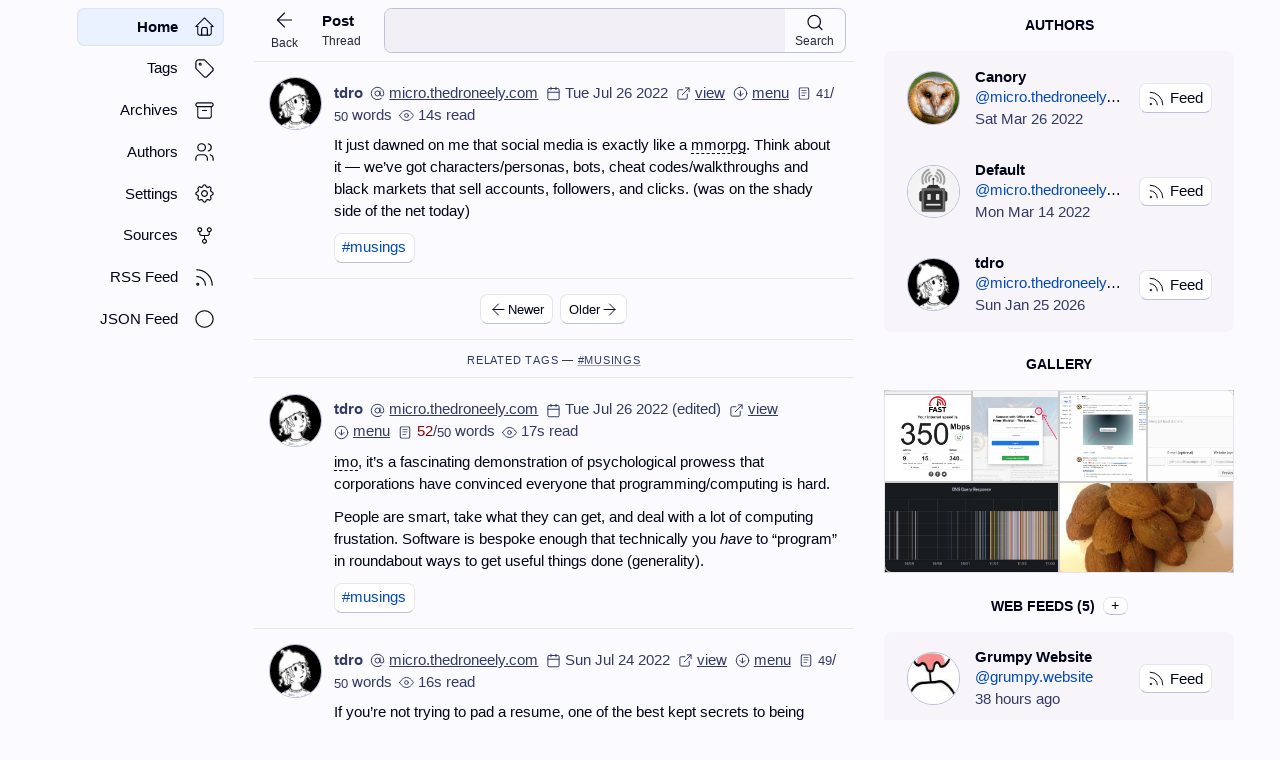

--- FILE ---
content_type: text/html; charset=utf-8
request_url: https://micro.thedroneely.com/m/tdro/messages/social-media/
body_size: 75292
content:
<!DOCTYPE html>
<html
  lang="en-us"
  data-kind="page"
  data-type="tdro"
  itemscope=""
  itemtype="http://schema.org/BlogPosting"
  data-document="html"
>
  <head>
    <title>It just dawned on me that social media is exactly like a mmorpg. — A Micro Blog</title>
    <meta name="description" content="It just dawned on me that social media is exactly like a mmorpg." />


<meta charset="utf-8" />
<meta name="author" content="tdro" />
<meta name="robots" content="index,follow" />
<meta name="viewport" content="width=device-width, initial-scale=1" />
<meta name="keywords" content="It just dawned on me that social media is exactly like a mmorpg. — A Micro Blog" />
<meta name="generator" content="Hugo 0.121.1" />


<meta itemprop="name" content="It just dawned on me that social media is exactly like a mmorpg. — A Micro Blog" />
<meta itemprop="description" content="It just dawned on me that social media is exactly like a mmorpg." />
<meta itemprop="image" content="https://micro.thedroneely.com/m/data/media/tdro/tdro-profile.png" />


<meta property="og:title" content="It just dawned on me that social media is exactly like a mmorpg. — A Micro Blog" />
<meta property="og:description" content="It just dawned on me that social media is exactly like a mmorpg." />
<meta property="og:url" content="https://micro.thedroneely.com/m/tdro/messages/social-media/" />
<meta property="og:image" content="https://micro.thedroneely.com/m/data/media/tdro/tdro-profile.png" />
<meta property="og:type" content="website" />
<meta property="article:published_time" content="2022-07-26T22:58:05Z" />
<meta property="article:modified_time " content="2022-07-26T22:58:05Z" />


<meta name="twitter:card" content="summary_large_image" />
<meta name="twitter:title" content="It just dawned on me that social media is exactly like a mmorpg. — A Micro Blog" />
<meta name="twitter:description" content="It just dawned on me that social media is exactly like a mmorpg." />
<meta name="twitter:image" content="https://micro.thedroneely.com/m/data/media/tdro/tdro-profile.png" />


<meta name='base-url' content="/m" />
<meta name='last-modified' content="Mon, 19 Jan 2026 23:55:49 GMT" />


<meta name="google-site-verification" content="dem3dakjQz5X8b3UE9YuSj3p9QaO802AfzntjsQt4yk" />


<link rel="canonical" href="https://micro.thedroneely.com/m/tdro/messages/social-media/" />

<link rel="stylesheet" href="https://micro.thedroneely.com/m/css/bundle.min.a1ad2aeb9b940fc56361ef244a488b542e9c9b8c1de47f10eba6b0cf274a2c34.css"     title="Default" />


<link rel="stylesheet" href="https://micro.thedroneely.com/m/css/default-mathml.css" />

<link rel="alternate stylesheet" href="https://micro.thedroneely.com/m/css/default-simple.css" />
<link rel="alternate stylesheet" href="https://micro.thedroneely.com/m/css/default-fast.css" />

<script src="/m/js/index.min.66a9806267188322373246898dda8ad116b6e58ac4ccf8c3acb1e65a840d0b3b.js"></script>

<link rel="icon"             type="image/x-icon"         sizes="32x32"   href="[data-uri]&#43;cloAAAEHklEQVR4nLSVy4/SWhzH2wudOlOdGRmKLBqU&#43;qBiQvCRsDBRMBATSAwLFxgfexcuZMfCpQtdsHHnH2BC0AXK6rowqe5IIOGVEF8U5WlNX2BLyzm9udNoyL0wXia5nwWhPe33e76/nvM7fyD/M3sZoChq/eI4bv3fB7Zl0pcvX757926/3/f7/U&#43;ePFEU5dOnT6Zporv8dwP7soFz5855PJ5isTiZTE6fPn3mzJlHjx4BADRNq1ar9XrdMIx9RfqJ0&#43;lMJpPT6dT8iWEYAIDZbDYajTKZjNfrtdvt&#43;y7d31W6ffs2AOCXAZxjNps1Go1kMrl/g5MnT3Y6HXMJEEIAwPPnz7e2tvajjuN4Npudn/48YBfTNDmOCwaDe4dY/JE9Hs&#43;NGzf&#43;8aYlLUnSy5cvRVF0u93Hjh2LRqNfv37leX41g2AwSJLkvDSCINVqNZ/Ph8Nhm82maZrD4ej1el&#43;&#43;fHE6nXsYLN5oBEH8mr5pmoqi5HK5Xq9369ats2fPJhKJaDT68OFDDMMoihoMBsvUlybAMExV1fX1dVEUX716xfO8z&#43;e7dOlSOp3e3Nx8/Pjx9vb2hQsXaJrWNC0UCqVSKQjhCgmkXbrd7osXLwaDwZ07dxwOR6lUomlalmUEQWRZTiQSDMNgGDYcDq0aLmRxqzh48CDDMJVKxev1jkaj8XhMkiSO49euXYvFYhiGHThwQFXVfr&#43;/tra2ubmp63qz2VwhAYTw9evX4XA4EokEAgGO4xAEMQwDRdGNjQ2rHe3s7ASDQdM0s9nseDxelmCxQbvd7na7FEVxHHfixAmapqfT6bdv31iWtR7Qdb1UKkEI3717d/369clkslqJVFUVBOHUqVNbW1t2ux1CaBiG3&#43;&#43;nKGpjYwNCyLKs3&#43;8HAORyuWq12mq1RFFcIQHDMIVCoVarOZ1OSZKOHz9eLpclSXI4HFabikQiFEUVi8VOp1MoFCCENtviuS6&#43;CwCIx&#43;ONRoPn&#43;VAoxHEcQRCKorjd7rW1teFwWKlUCoXCmzdvWJbVNE2SpNWWKUmSpVLp6dOnEEKe5xuNRrlcvnLlCkEQCIIcOnSIZdl8Pv/27Vtr1a7M&#43;fPnHzx4gKLo9va2z&#43;c7evRoIBCY733NZpNhmPkNvxroT6xLiqLu3bsHIZw/fDKZDEmSvzX4zfD6&#43;nosFkulUjiO22w2giAwDNN1/ePHjzRNt9vtP3dRFGVlAxRFr169Go1Gb9686XK5ms3m58&#43;fDx8&#43;LAjCkSNHXC6Xx&#43;PRNK1er3u93vv37z979myPhrGAixcvWiewqqofPnzo9/vv37/Xdf3Hjx8AAAihpmmCIHz//h0AYBhGOp1eqLN4FaEoap23sizjOL6zsyPLMkmSgiCYpimKoqZpuq63Wq1arWaZxeNxDMP&#43;LfVXAAAA///qsHpXHiZwxwAAAABJRU5ErkJggg==" />
<link rel="icon"             type="image/png"  sizes="16x16"   href="[data-uri]&#43;iug&#43;59ACffwFcQcfIt3BQ3dzcHn6COgoKgCG0HKyGSQYyBNBeu3Hj/1HumH&#43;GcnHz5IPgjCGMOlXRFmqYNh8NcLtdsNkejESHkeDxKKf8Jg0ajIYSQUgohHo/HZDIpFApv3RDC&#43;XwuvxR9qt/vv31SuVzudrtP3mw25/M5CALLsrLZLKX0da&#43;ifD6PEAqCYLlchmFYKpUAAMVi0bbt7w1IkWEYrVbLdd1qtZpIJEzTrNfrhmEQQtbrdUwDpdT3fcdxMMbJZLJWq&#43;m6jhC6Xq8/RlXEGDudTkKIdDptWdbzG1arleu6mqbFBBBCYRh6nne5XJ752Ww2Ho8Ph0P8NkzTtG07k8m02&#43;0oiqSU0&#43;k0lUr9sr2G5pxDCHu93mAw2G63nudVKhXHcQAAu90upgEAsFgsGGO&#43;72OMb7fb/X7f7/ec806nozwfAQAA//&#43;a0KeStIH0UwAAAABJRU5ErkJggg==" />
<link rel="icon"             type="image/png"  sizes="32x32"   href="[data-uri]&#43;cloAAAEHklEQVR4nLSVy4/SWhzH2wudOlOdGRmKLBqU&#43;qBiQvCRsDBRMBATSAwLFxgfexcuZMfCpQtdsHHnH2BC0AXK6rowqe5IIOGVEF8U5WlNX2BLyzm9udNoyL0wXia5nwWhPe33e76/nvM7fyD/M3sZoChq/eI4bv3fB7Zl0pcvX757926/3/f7/U&#43;ePFEU5dOnT6Zporv8dwP7soFz5855PJ5isTiZTE6fPn3mzJlHjx4BADRNq1ar9XrdMIx9RfqJ0&#43;lMJpPT6dT8iWEYAIDZbDYajTKZjNfrtdvt&#43;y7d31W6ffs2AOCXAZxjNps1Go1kMrl/g5MnT3Y6HXMJEEIAwPPnz7e2tvajjuN4Npudn/48YBfTNDmOCwaDe4dY/JE9Hs&#43;NGzf&#43;8aYlLUnSy5cvRVF0u93Hjh2LRqNfv37leX41g2AwSJLkvDSCINVqNZ/Ph8Nhm82maZrD4ej1el&#43;&#43;fHE6nXsYLN5oBEH8mr5pmoqi5HK5Xq9369ats2fPJhKJaDT68OFDDMMoihoMBsvUlybAMExV1fX1dVEUX716xfO8z&#43;e7dOlSOp3e3Nx8/Pjx9vb2hQsXaJrWNC0UCqVSKQjhCgmkXbrd7osXLwaDwZ07dxwOR6lUomlalmUEQWRZTiQSDMNgGDYcDq0aLmRxqzh48CDDMJVKxev1jkaj8XhMkiSO49euXYvFYhiGHThwQFXVfr&#43;/tra2ubmp63qz2VwhAYTw9evX4XA4EokEAgGO4xAEMQwDRdGNjQ2rHe3s7ASDQdM0s9nseDxelmCxQbvd7na7FEVxHHfixAmapqfT6bdv31iWtR7Qdb1UKkEI3717d/369clkslqJVFUVBOHUqVNbW1t2ux1CaBiG3&#43;&#43;nKGpjYwNCyLKs3&#43;8HAORyuWq12mq1RFFcIQHDMIVCoVarOZ1OSZKOHz9eLpclSXI4HFabikQiFEUVi8VOp1MoFCCENtviuS6&#43;CwCIx&#43;ONRoPn&#43;VAoxHEcQRCKorjd7rW1teFwWKlUCoXCmzdvWJbVNE2SpNWWKUmSpVLp6dOnEEKe5xuNRrlcvnLlCkEQCIIcOnSIZdl8Pv/27Vtr1a7M&#43;fPnHzx4gKLo9va2z&#43;c7evRoIBCY733NZpNhmPkNvxroT6xLiqLu3bsHIZw/fDKZDEmSvzX4zfD6&#43;nosFkulUjiO22w2giAwDNN1/ePHjzRNt9vtP3dRFGVlAxRFr169Go1Gb9686XK5ms3m58&#43;fDx8&#43;LAjCkSNHXC6Xx&#43;PRNK1er3u93vv37z979myPhrGAixcvWiewqqofPnzo9/vv37/Xdf3Hjx8AAAihpmmCIHz//h0AYBhGOp1eqLN4FaEoap23sizjOL6zsyPLMkmSgiCYpimKoqZpuq63Wq1arWaZxeNxDMP&#43;LfVXAAAA///qsHpXHiZwxwAAAABJRU5ErkJggg==" />
<link rel="apple-touch-icon" type="image/png" sizes="180x180" href="[data-uri]&#43;J4s8/uJtsS76bH2WSdxLHXsR0SFxwCOBQDxgKbIlCNhFDvM5JGU6Tpvf6e37zfPXt3pFEcF0bszucPnmF0751z7zn3vP3zYkkJJBADicWRQEwkFkcCMZFYHAnERGJxJBATicWRQEwkFkcCMUGM9wBWACGCWP&#43;FbzAMW34KAP0JzkKnYxgWDofv1k38bwAh3gNYAWguQ6EQfBNrUtGigQ/hcBh/FgDWBOCzH/v/KiTESgIxsUbFCmwD4XCYSCSu8sZjGBYlcdD3cAUCgQCnw&#43;flEiqBVbC2do4oVQMJlFiTGgqFQJREnQWSBa0M/BUSwuWjY20tjgTWFNacWImSFMsNEzzQZkAgEGg0GpPJTElJ8fv9JSUl7gj&#43;/zsk/r97TOwZfynWlgAmEAik/wKPx/N4PDabLRQKEQiEQCAAH&#43;BIpEPAh/z8/OwIuru7bTYbi8Xicrm5ubk///nP8aYKkUgMBALxvst7BmtlccCsMxiMpqYmkUgkFArtdvvc3ByFQuFyuVqtdmhoaGlpKRgMwuyixUEmk5VK5bp16&#43;wRpKSkfPWrXyUSiadPnwYj9uTJk9YIMAwLBoOJ/eOjI6FzJBAT8dE58FYlKBkgUDIyMmpqaqRSqVAo5PF4AoFAKBS6XC4ul1tWVoZhGJVKDYfDXq8XTuFwOLW1tQ8&#43;&#43;CCGYbm5uZWVlV/4whfKyspSUlIUCsW7776bl5fH4XDodDpsGB6PBykxKzpVo4YHf8KbPPgD4vHk7iridoewJkCNIJPJgUBAKBQ&#43;9NBDXq93UwQUCgV0BavVOjU1dfLkybGxMSyC9vZ2p9PJZDK3b9&#43;em5trNpv379&#43;vUCjkcjmDwSASiaCj3Lhx4xe/&#43;MXY2FhOBDqd7o033kAO06hhwPqAD8Fg8L8fUGR9gM0c5YOHE&#43;P0/O4GEmIlgZiIg1hZ7o&#43;C/WPHjh1er7eysrKwsDA7O5tOp1MoFAaDweVyZTKZUChcXFzk8XgsFqu6ujotLS09PT0rK2t8fJzBYOzYsUMoFHI4HCQOwuEwnU73RhAOh/V6fXJycllZWX9/fzAYhP0AbwnDdkIikZBXLUpwRPlq/y8otvH3cyDRnpGR4Xa7S0pKkpOT5XK52&#43;0Oh8Mul8vj8VCp1NTU1KKiIpvN1tfX5/F4UlNTPR6P1WpNTU1NS0vz&#43;/0MBkMikYDcgWsyGAyVSlVdXS0SiZKSkiYmJqhUqt/vt1gssD6QyQPCiEgk0mg0MpkcigBGhXeTxPLW/28FKd4D&#43;O&#43;NhEKhkMnk5uZmFosVCoUuXrzocrk6OzvJZPK&#43;ffvq6uqSk5MbGxvlcjmNRhMKhW1tbTt27HC73X19fZmZmXw&#43;HyYbvdZEIpHL5XI4HDabnZ2d3d7eLhaLVSpVcnLy6Oio2Wz2&#43;/3wo7t3756fn/d4PGVlZVardXh4eGhoKBwOh0IhCoXidDph&#43;0ERn3g/s7uEhM6RQEzEYefAeznRBwzD2Gy2Vqul0&#43;lJSUkul2thYaGtrY3NZu/du7empgZEfl5eXk5ODuwKRUVFVCo1FAoVFhaSSKTlKULhcDgYDGIYxmQypVLp3/7t33I4nJ/85CfZ2dk7d&#43;5cWFjQarU8Ho/L5c7MzIRCIalUGggEMAzbtWuXRCKBTUKlUt2&#43;fbuvr89qtXq9XiKRCLYMPuT7vxVx83Ogf0Go0&#43;n0/Px8mPKRkZGurq4TJ07IZLL9&#43;/eXlJRwuVxYQAA4BUxW9F&#43;0OPBzBsdQKBQWi5WZmenz&#43;Vwu19jYWE9PT3p6OpPJxDDM4/HIZLLGxkY2m11QUKDX6y9cuCAWi&#43;VyeU5OTigUcrvdUqk0LS2NxWLZbDa/3x&#43;Xh3b3kRArCcRE3KwVvHChUCgCgaCiomJgYECn0w0PD2s0GpFItLCwcO7cOZFIlJWVRaFQkJmKTAnC/wTe9kG/gt9FOBxOdXW1x&#43;MRCoVjY2O5ubnl5eXNzc179&#43;4tKiqqra1NS0tzOp0KheKv//qvGxoaqqqq9Hr98PBwUlKSVCqtra3l8/larZZAICB756Pc4z3qVI3/cGEuaTTaoUOHwIb0&#43;Xxer5fBYJSWlh49epRKpT7zzDOf&#43;9znlmcALfdG/FmEw&#43;GlpSUGg6HVaqVSKSUCZIkEg0G73U6lUul0OkynXq9fWloaHBw0m819fX3hcNhms4E54/f78blFeOcpGiHymtyLvtT4&#43;zngIfr9/pmZGZ1ONzExMTIyMjg4ODAwUFJSQiaTZ2ZmMjMzN2zYgE8fjEox/4sAzgwOh0OlUkkkEt6HAa4OUG/heyaTKRaLMzMzy8vLhUIhhULR6XSZmZl1dXVardbr9SKXGiQ1IvdJVCzmXvSRJHSOBGIizjsHepnAajCbzTabzePxBIPBUCg0Pz//9NNPW61WCoXS0NBAJpOjahE&#43;xs6BjwYv/3L5xfEmlUwmIxAIp06dgt1iw4YNDQ0NoVBIp9MRiUSwpPBXQEoJPs/5kz2wu4q4xVaWTyp&#43;Q4aH6HQ6H3/88eHh4dnZ2fXr1/N4PLRFL9&#43;6P/YY8B4L8ItERe2R6kAgELhcbnFxsUqlkkql3d3dHo&#43;noqICwzCpVIphmEwmIxKJ/gjQWWio9xzir3OsuEpA/AcCgfz8fHBMFRUVwYsbtWd8jOcepTZG7SJoOqNWMMpUVSqVcrk8OTmZQqHMz8&#43;Pj48HAgEYMIfDEQqFSqXSaDT6fL4Vo/x/&#43;ROKGxI6RwIxsSZ2DvwegH&#43;3yGTyyMjIzMxMdXX13r17aTQa3pkRVbHyEYFKWqJ&#43;GiEYDC6vpMKrKRCNA5drWlqaQqHQ6/W5ublyubyzs5NIJLJYrM9//vM2m81sNiNf&#43;6f0tO4q4rM4Vrfr0JzV1NSoVCoWi7Vhw4aamhrk9YLD0Ob/l/46Xk&#43;McrpHudQQkF6C/yuZTBaLxVlZWdXV1bUR8Pn8YDA4Pj5usVh4PJ7JZHI4HPeuzpEQKwnERHx2jtWzItB7xmazJRJJfX19Q0MDaKPogChh9NFBiIFV/rTKKRiGkUgkLpdLp9NZLNbCwgKDwRCLxQ6Hg8FgKJVKcJTdo5W68U/2wQMfrSCRSOPj48XFxXV1dYWFhegA/MFxGuZ/I0rcbN261e12u1yuv/mbv6HT6UqlksvlWiwWpCTdW8rH2loc8JQh3qFUKl0u1759&#43;woLCz&#43;G4nkXgAIroMCGQiEGg0EikSgUSk1NTV9f38DAAJFIJJFI92gx1Vp86AmsEaytnYNAIDCZTIlEIhaL&#43;Xx&#43;enp6XV0dh8NBf433AP8H8MFh5GAFU9nj8Wg0Gr/fX1BQYDAYnE5nlB/9nkD8/Rx4EIlEuVwuioDL5R45ckSlUn1s3fPuAJU2geyDzDQmk1lYWHjt2jUQjktLS2t2/KsgIVYSiIk1JFYIBAKLxVKpVIoIamtri4qKPomz6y4AyifxdHUQSamurg4EArdv3x4YGMjNzZ2amvJ6vfecq3Rt7RwkEonBYPD5fKlUum3bNhaLdU/kyOAtVWSvksnk2tramZkZSHDEKyj3CuK/OJCZSiKRsrKywuGwz&#43;dzOp34CH7csfyNh7HhozD45Hj4ks/ni0Qin8&#43;XlZUVq0J/jdzgioj/4khgzSLOOgf&#43;zRMIBPv377fZbBURoBBo3N&#43;t1T2byx104BDDMEyv10MEgEqlzs3Neb1ej8cDx9wT1IZx2zlgd0VckeBsPnv27NLSEolESk5ORoetBa/zcioOSFWPdTyGYYFAgEqlarVaj8ej1&#43;uVSiWQAEDGIdxU3Nf96kiIlQRiIv4JxhiGyeXyjRs3&#43;ny&#43;srKyL3/5yzk5OUDUBO9WVBrHZ4dYrzIyNJYnCq14PPqTVCoVCAS3bt0yGAxms9nlckGEFm/9ruV6p3hygqHPLBaLSCSmp6d/4xvfyMrKYjKZURlfd&#43;3xLf8VfNwVKlNAFCKmqBVPQfQNer2&#43;ra2NSqVu2LAhKSnJarUGAgG07te45hGf7HP0AcMwkUhUVlZGJpMfffTR0tJStFug1&#43;tu&#43;s6XJ4Ch9REMBm02G5lMRiNc/Towfj6fPz09PTo6KpfL6XS6XC7XaDQ&#43;ny/q1tbmzpHQORKIibjpHOAsAran/Px8iURy4MABPp8P9Ylo00a4C&#43;9WVCEC3qYIhUIdHR1vvfUWhmE&#43;nw&#43;qJWD8sQaGL5O8cuVKcnKyx&#43;NxuVwYhplMJjhm9Z4QcUc8&#43;TmAoE0gEHA4HLlcvmHDBgaDAY8bXzr2Ke66f3YmVgyph8PhQCDw3HPPHT16VK1Wz87Oms3mQCAgFouDwaDf7w&#43;Hwx6PJxwOA48ZvuwK8gjb2tp4PB74OcLhsMPhAIfHWrDSV0FCrCQQE3HbOVAYIisry&#43;v1VlRUVFdXU6lUtFXcNQs2SvFcTpcQDofNZvOLL74ItsbExMTo6GhPTw&#43;TydRoNHa7PRAItLe322y2oaEht9tNIBDodLrNZgPiSjKZ7HQ6&#43;/r6/H4/iUSSy&#43;UkEgno6tZ47k983OfINU4ikfh8fmpqakVFBYPB&#43;KwNEzQZ4JXH18pClSwke7pcLiCl9Pl8MzMzZrNZIpGEQqG///u/T0lJefXVV/V6fV9fX39/v0wmO3z4MIvFeu655wQCQVpamjiChoaG8&#43;fPHzp0iMlkkkikDRs2XLt2jUajAemDSqUym80jIyMrrsW1g/gsDqgqI5FImZmZZWVlXq8XovOxjMmPvWJWDJQv7xM4MzMjEomMRiObzTaZTH/84x&#43;Tk5PNZrPJZDp79mwoFCovL5&#43;fnw8EAmlpaQ888MDExMT4&#43;LhCoUhPT&#43;/s7HQ4HOPj4xiG&#43;f3&#43;iYmJpKSkgYGB9957j8fjdXR0kMnkRx55ZMeOHXciIJFIYrEYqNwHBgbWcpwloXMkEBPx2TnQu5KWlpacnFxUVKRUKlfZNj7dn0bF70lJScYIjh8/TiKRxsbGKisrLRbLSy&#43;9BPzaNBqNTqfz&#43;fympiav13vlyhWQBYsR5Obm7tu3LxwO/&#43;AHP2AwGMXFxdu2bZNKpRKJZGlpiU6nX7x4sbe31&#43;l09vb2trS0OJ1OkUiUk5MzNDSUm5vr9XoHBgbWcvgtbsMCka9SqTZt2vTMM8/IZDLU8AAOWLGU&#43;RMCf0232339&#43;vX&#43;CNLT0y9cuLBhw4YrV67k5OTcf//9UqmUwWDQ6XSLxfLmm28&#43;8MADeXl5MzMzLpeLRCLpI7hy5cp9991HoVC6uroqKytLSkqKi4tJJBKQRxiNxoMHD0LKz82bN7dt21ZaWlpSUnLjxo1wOKxWq2/evKnRaNamQAEkxEoCMREfsYJ8i1VVVR6PB8hP8IYr/mX6tFRR5HEKhULf//73DQbD9PT00tLS4uJib2&#43;v3&#43;8/dOiQVCotKSnZunUriUSCEfp8vt7e3ra2tpqamq1bt4LXCwyZgoKCo0ePfv/739&#43;3b59IJAoEAohpjkwmJycnc7nc/Pz8LVu2jI6OslgsjUYDtMlKpXJsbGxubm6NV7LEZ3GgmaPRaBCyB9/o8iP/opWxCuU0Sv0lEAhXrlyZnp42m81QbuT3&#43;5VK5a5du3Jzc1UqFZVKJZPJKKGLSCRWVlaeO3dOrVa7XK4//vGP165dA8UCVrZCoWCxWBCLB98/mGMkEqmpqam9vZ1Op1OpVGBk0Gq1d&#43;7cyczMJJFIEN1dsysjbosjFApRqVQajebz&#43;dxuN1I1VtTOVsnbxhM4oQ7W4LFYbh/CTHs8ntOnT/N4vGAwODg4yOPxFArFv/3bv61bt47FYq2YmFhcXHzhwoWvfe1rTCYzJyfn4MGDg4ODd&#43;7ceeutt8Ai1Wg077zzDplM3rVrF5Cpw0Lfv3//&#43;&#43;&#43;/HwwGXS7XsWPHwM9RW1trNBoNBkNUv/41iITOkUBMxGHnQOIjFAoNDAy0tLTA644YXuGvf5GNh9KCIJyLJAL6BpURjI2NDQ8Pf&#43;UrX3n&#43;&#43;eeZTGZlZeX69evLy8vBc49isPh4KZfLfeqppzQaTXp6&#43;pNPPimXy9PT01NTU2/dupWXlxcIBC5duvSDH/wAw7CZmZn6&#43;vq6ujqJRALUlEQikc1m19TUtLW1FRUVlZeXCwSCF154ARQO/D2uQfkSh8UBT8Hv94dCIbvdHtVUC58KhERyrFUS1QgsKpwLO/bIyMhABF/60pcsFssvf/nLDRs2lJSUUKnUxx57rCACaM2Bfgvx/6EhpaamPvvsszQaTS6Xk8lkBoPBZDIpFIpcLl9cXLx27ZrZbCYQCMePH5&#43;fn5&#43;dnX3iiScgny0QCKjVaplM1tDQIJFIyGTyCy&#43;8oNFoYMBoKd&#43;tZ/&#43;XISFWEoiJuO0cCoUiJSWFRqOhEvUVE3yi4qVR18EXqcJntA8FAgFIrvnZz37mcrmcTueTTz5Jp9NTUlKOHDnS29tbW1u7bds2QQQQL0Xn4vctGBWGYVC1hmGY1&#43;uF3unV1dWbN282Go0ffPABDEOn03344Yd37tzZvXt3RkYGfDk6Opqenj44OOjxeCwWi1qthrrZtU/3E7dOTV6v12q1Go3Gb33rW9C3IMq&#43;WD1Cu6IjBEXUzGaz3W6/cOGC3W6fmpoqi&#43;BHP/rRk08&#43;uX//fplMJhAINm3ahGpxoXttb29vUlJSaWkpl8vF/xae9B58GPn5&#43;VlZWVu2bBGJRFqtdnFxEQkIh8Ph9/s7OjqkUimJRKqsrHQ4HM3NzV1dXVCxUltbOzQ0ZLVaQaz4fL7P8mF/IsQtnwMiF36//7777lMqlbEadq6ukyLXBdpgoCnH0aNHP/zww4mJCblczmQyqVSq1WolEonf/e53eTwekUikUCh0Oh2prmq1&#43;s033/zHf/zHM2fOEInEiooK1BdsRbZ1MplMpVKZTCaRSJyfn3/77behwz4495KSklQqVUVFBZ1ONxqNvb29Dz30kEAgoFAoVqu1rq5OKpWaTCaFQqFSqYxGI5y7BpHQORKIibiJFR6Pl56ertPpqFQq0hg8Hg&#43;FQkEsF3D8KgbLctKf9vZ2Go02MDBw4cKFhx9&#43;uKqqanBw0B4B2Kug4qCLgyP8hz/84bFjxzweTygUOnfuXEtLi0qlwo92&#43;fjhQzAYFAgExcXFnZ2dSHuAvFFQULZs2fL666&#43;Hw&#43;GWlha9Xq/T6U6dOkUikbZu3ZqUlJSdnR0IBG7evBmM4DN75B8T8VFICQSCxWKZmZnh8/nz8/OlpaUggEdGRtLT0&#43;kRwMGoyCyKgCsUCsEDpVKpdrt9cnIS0ndfeuklBoMBLWT3798/NTVVU1MDi2N&#43;fh5PmgDGpF6vn52dvX79utvthuvPzMycP39eLBYzIkBGMsraiiJQ4PF469ata29vR94UMplcWlpKpVLBic7hcDo7O/fs2SOLoLS0FK4zNTX129/&#43;1uPxwJDW4OJIiJUEYiJuFAxOpzMYDObm5ppMJqgchBwIpVIJ/ii0SaA9A0xNZOy0trb29vY2NTWFQqFvf/vbgUDA7/cLhcLKysqhoaHKysqcnBxgt9VE8Ktf/Qp&#43;GnYj8MlCz3PI9YWc1vn5&#43;fPnz2/dulUqldJotCimdryxDQMTCoUNDQ2nT58GVjihUKhQKIqLi6E2jsFgbNq06e233/Z4PMCSWFhYCDeSmZmZnJyMJzdeazZtPGtlQ6EQh8Ox2Wzbt28nRcDlcvl8PnRkQuwMeMUCnqDD4XjttddaW1szMzMvXbr0xhtv0On0pqamxx9//L777qurqxsfH09NTV2/fj10qAc78/jx4yKRKDs7G9mlGIZByP7ixYtWqxXZPmQyub6&#43;[base64]&#43;lUq9V5eXl8Pv/gwYNZWVkcDic1NRXWClwwGAzCipTJZM4Ienp6cnNzWSyW0Wi8detWT0&#43;P2&#43;1em9ZsQudIICbitjhYLJZMJvN6vaYIUDKYVqudmpoaGhpaMdHBZDJNTk4ePXp0dnaWx&#43;MNDw97vV6ZTNbc3AzubQKBAH7Jqamp06dPwzeQJLx161atVtvZ2YmX8TweLyMjg81mI0UHxArKVVtlq7dYLKcjSEpKyszMfPDBB7dt25afnw95IbA5QQYQNByVy&#43;U7d&#43;40mUxGoxHcuGQy2Wg0Qi7cGvSjx7Pizefz&#43;f3&#43;kZGR3bt3QzLVzZs3BQIBTLBAIID6IrvdDkqD3&#43;9vb28/c&#43;YMSO5nn31WKBSGQiGxWPzFL36RxWIhVUYikWAYdubMGY1Gk5mZSSQSGQyGSCTS6XRHjx7NysqCZHcouaNQKNeuXRsdHUWBWRaLBWEXpHOseBdut7urq&#43;vtt98uKyuTSqX4qUWt/&#43;DfoQjy8/MbGhpAniYlJd2&#43;fZvNZg8PD&#43;v1&#43;rv47P8CJMRKAjERz50DLNiioqL9&#43;/czGIxwOGw0GtVqNZfLzcjIGBoa8ng8c3NzIyMj4XAYMnjHx8dHR0fD4XBDQ4NQKBwdHeVyuQQCYfv27fiSfCKRmJ&#43;fn5qaOjk5efXqVZ/Px&#43;PxhEJhTk7O9PT00aNHKysrxWIxyuJ0Op3t7e12ux08m0QisaGhgc/nC4XCqN6fBBxoNFpWVtbS0tILL7xAp9Pz8/OR0YsizBiGUSgUl8t14sQJFotFo9GcTieNRpuenu7r6&#43;vo6Ojr63O5XHGZhT&#43;LuC0OyCE9ePDg5OTknj17gsGg1&#43;uFahEGgxEMBl9//XWv11tTU6NUKsVi8fj4&#43;PHjx1tbW2/cuBEKhb71rW&#43;JRCKDweBwOKhU6uTkZDAYFAqFYKOCYJLJZHl5eQaDwWq13r59u6SkhMvllpaWDgwM2O32/Px86ChIIBCUSuV8BLAKn3rqqcOHD8tkMnxh94p3wWKxsrKyLBbL73//&#43;66urtTUVLfbDdoSykQPBALBYPBPf/oTSMyKigoul/vhhx9aLJbZ2dnR0VEwetdgMljcFkcwGASOisXFxaamJoPB0NXVlZubK5VK2Ww2jUZTqVSpqak8Hs9ut1sslrfeeuv9999fXFwkEAhPPfVUbW0tkUhsb283GAwFBQXPP/&#43;80Wg0m805OTkogEIikdhstlwudzgcExMTECal0WiLi4u3bt2qqanh8XhoD6ipqVm/fn1GRsaBAwcefvhhcLcg7WGVG&#43;FyueXl5RkZGbdv337nnXfOnTt34sSJhYWFkpISoL2D60P9ksFg2L17N5lMPnny5ODgoEwm43A4WVlZXC6XQqEALcxd4xb4s0joHAnERNxon0DYUygUj8dTU1OTm5srk8m4XC7k6VitVgzDJicnmUzmiy&#43;&#43;eO7cubS0tM7OzuLi4l27dh04cAD4X69evQpmSH9/v9PpnJqastvtBQUFIC&#43;QcajX67VardvtVqlU4XAYknrq6upQeA/MmZSUlJqamoKCAjwZxOrvMfyJSqWmp6dv3769oqIiKSlpcnLSYDAAsT8qz5mfn/f5fGazubm5GbJJBALB0tISi8VKSUlJTU3Ny8uTSCRzc3M&#43;ny&#43;qZfpdnJb/gbh5SOFf0BhA6bt8&#43;TK0rpmampqcnHz88ceJRGJHRweLxaqurtbpdPn5&#43;RkZGXK5nEajEYlEtVqNYdj27du1Wm1NTU1mZmZGRsZzzz1Ho9EOHToEEwOcTA6Hw2Aw9PX17d&#43;/PykpSa1WNzc3i8XiKPoDKHNdzi28PH8RAZ&#43;TDHVZEJU9dOgQn8/HZ8BzOByLxUKj0dxuN5lM3rhxY0NDA/yWx&#43;MZjUAgEMzNzXV0dKDWk/GtaolbDikkbRQUFBiNRrlczuVyKyoqXn/99YKCgtnZ2ZGRkX/4h38oKioaGBhITk5ms9nJycn//u//TosACsuQxsdgMObn53NycjIzM//u7/7upz/9qUgkamlpgcmGNxuuABO5tLSE98pH5Sbi18dyVusVbwfOWlhY&#43;NWvfsVisaqqqnbt2sVkMvGBw&#43;Tk5IWFBbPZ3N3dvWnTpmAwqNfrKRSKWCym0WiZmZkikejtt9&#43;em5tDQYO41zsldI4EYiJuYgUiZKOjoxiGLSwsKJXK/Pz84uLiV199FSqVZ2ZmTCbTtgiEQqFAIJBIJOhthloSsHizs7PBz3jp0qXs7Gy1Wv3yyy&#43;vX79eKpVCVJbH46WkpDQ1NaEeffhUddjG8MyQ&#43;LagK/ZFWH47BoPhpZde4vP56yPgcDh4iRMIBECgzM/Pv/TSS3q9fnFxUavVstnsyspKoPYOh8NLS0uQkRRFqB0vxI28BZ5pZmam0WgUCAQul&#43;vixYs5OTkEAsFgMMzNzWEYlpaWdv/99xcWFkK/AXzbm1AoJBKJSCTS5cuXPR7Po48&#43;Cn/SaDRVVVUWiwXSNcDNsLS0ND09LZPJ0GytmMmMorLLOWRW10nD4XBHBF//&#43;tczMjLAn4E/HRYfhULh8Xg0Gu3kyZMulys7O5vFYp0&#43;fRp5z&#43;BSeJ9HfBmhEmIlgZiIWw4pAGpNiUTi4uLihQsXmpqaJBKJ1&#43;t1u93r1q17&#43;umnN2zYsNx8gG/YbHZDQ4PFYiksLDxy5AgIo7m5Obvd/uKLLyLCQq1Wq9FopqamkCLM5/PtdrvP5wM3FwBfR4m&#43;XN2MRO86HFZfX19UVMRmsyFZCZ/MBjwf4Bfetm3byy&#43;/DKUJVCrVZDJduXIlJSVFqVQu15Hj6zONj86BFPL5&#43;XkajXb&#43;/HlI4&#43;6JAJyGzz777MaNG9G04T2VsAmHQqEdEdhstnfffVcXAZFI3L59&#43;&#43;LiIhixwWBQo9EA2zCJRPL7/UQisaamprW1taioKCUlJYr64WNwhMD87Y5gxYR4KBNHWenA2Nze3t7f369QKJqbmy9cuACtdLOzsycnJ7VaLT6p4LOZhI&#43;EuHVNQP/a7XY&#43;nx8MBsViMWQ2QO7nzp072Wz2iu8QStNaWFjo6enp7e3VaDQ2m83r9Z4/f35oaEgmk23fvh3cIVCzNDAwUFpaKpfLMQwTCoUvv/xyZmamQqFYXlqHb6qCH/ByRG1peJ9VVDsEGAPw127evLmtrW3dunVKpXJwcNBsNldUVICuKhAIbt&#43;&#43;DXG4teBBT&#43;gcCcREfNznKM8KLIjc3Fw6nR4KhaRSaV1d3fbt2/fs2SOVSqO6ruBfTUjtJBKJg4ODZ86cOXToEJfLpdFoHA6ntLS0r69vw4YNIpEI6DG4XG5qaurvfve7cDicnZ3NZDIxDHvnnXcyMjKgez7efon6IUCs9ziqWBL57JG9jXgWenp6&#43;vv7Ozo6qqur7Xa7zWazWCxg0xYWFtJoND6f393dDcnGa8F3Huc2XuFwODc3t6mpaXBwUCwWl5aWzszMDAwMyGQyiI&#43;gp4xnxA4EAkA/jRzei4uLVqsVygL6&#43;/sbGhr8fn9PTw9QZgODdkZGBpPJPHbs2PT0tEKhKC0tdTgcJ06cGBwcHBgYUCgUHA4HPyUfkbEOGZx4LTtKTsFy6e7u7unpAXLL&#43;&#43;&#43;/Pz8/32q1Qqk&#43;n8&#43;HMLXJZJqZmcFn59&#43;VeYiJhFhJICbi2W8FEoYpFEplZaVOpxsZGUlOTjYYDBiG2Ww2lUoVtbUSCAS3222321999dWysjLIkYGq&#43;VOnTnG53KysLAaD0draKpFI/H4/9JGnUChEIpFKpaampmZlZbW3tw8PDxcWFhYVFfF4vFAopNFoTp48mZaWJpfLVwy8/dmoLNo28GVX&#43;MCKyWQ6ceJEKBRSKBT5&#43;fkWi6WiomL37t2hUGhycnJiYkKr1c7Pz7vd7oWFBfDF4UlH4oV4dmqCHOP5&#43;XmXy6VQKCorK8&#43;ePev3&#43;zkcDo/HgwLaqB0eCmLPnj3b2NiI5A6bzVar1YFAQKPRPPHEE3a73Wg07tq16w9/&#43;MO1a9fS0tIgOEckEhUKRX19fUdHR39/f1VVVWFhYVlZWWNjI4fD&#43;fWvf11dXc3lcvEsygixiprAWrZYLCMjI2NjY8BlRSaTo1isJiYmfvnLX2o0Gq1WC8mL2dnZRUVFgUBgcnJSJpMplcrU1NS0tLSZmRm73b5GiMLiuXPA&#43;xEMBufn5/v6&#43;q5fv242m7Oyslwu19zcXG1tLZPJRC8xLJRABGfOnNm4cSOHw4EVRqfTXS6Xx&#43;NZWFgoLS3dsGHDpk2bFApFVlbW&#43;&#43;&#43;/Pz09DSmDDAZjcXFxaWkpPz//nXfeEQgEMpmMRCLR6XSRSPT6669v3rwZkkZXHO2K5rTdbu/o6Pjtb3/7ne9858UXXxQKhSQSCVpQI&#43;XU5XKdPHnyww8/9Pl8wHHL5/NramqAZODYsWNarZZCoYhEorq6OiKR2NPTE3XXd3dy/hsJnSOBmIgngzEAlcU6nc5AIDA8PMzlcjkczsDAgFwuNxgMbrebGwF6h&#43;x2OzAG418vp9MJTlKZTAZ/Kikp&#43;eEPf/j1r389PT19dnaWRqMB7d8jjzzS0tJy/fr1jIwMYQQajYbP57PZbCCgQgNbPmBE3xAMBo1GY1dX1y9/&#43;ctbt27x&#43;XyVStXY2JiSkgJhQsQXpdfrP/jgg4ceeghkYnl5&#43;dTUVDAYhEImDMP6&#43;/stFsvS0lJ6ejrQha2FkGw8q&#43;wR0CMIh8M&#43;n29paYlAIFAoFK/X63K5XnvtNb/f39zcXFVVhZYCmUwGmmI8pTVMGF5jIBKJMpksMzNzaWnpvffe0&#43;v177///r59&#43;8hk8tatW69fvz45Oen3&#43;ykUisViOXz4MD43bEXAr3i9XkMEra2tp06dMplMTU1NW7ZsaWpqys3NBYUDLaZAIDA9PU2hUB5&#43;&#43;OHJCDo6Oubm5jIyMnJzc/V6fWlp6dDQ0MLCglqt7u/vd7lcayGqAkiIlQRiIs7NeKJSKEKhkMlkAtoCKpV6/fr18&#43;fPP/XUU&#43;Xl5ZAyg2EYlUotKyt77733IPkDzgqFQiwWS6FQSKVSlPIJnA5f/vKX&#43;yI4c&#43;bM7t27m5ubw&#43;Ew2L1DQ0PAzFFfX49hGD5IiwfolWCmarXaCxcu3L59u6&#43;vj0wml5WVFRQUHDlyBNiqEAkz2sxMJtMrr7ySk5MDPJM6nQ5CP52dndCwh8/ns1gsi8XidrudTmdUpPf/YlQ2KsoFgAcBnnUIYF6&#43;fLm4uLiwsBAYDRDD3/r163/zm99oNBoIq4ZCIcjuYTKZMpkMrun1ekdHRwOBgEqlys7OPnjwoN1uFwgEyPX&#43;yCOP0Ol04AWJ1ZUeP7ZwOOz3&#43;z/44IOTJ08mJydv3rz5vvvuKywspFAoeDc5kj7w5dDQ0Nzc3Be/&#43;MXu7u6hoaHBwcH5&#43;XmTyQSEghwOZ3BwsKSkZHFx0Wg0Tk5OgiKCvO93ZUJiIp6mbJSDC1QNpVKZHMHnP//51tbWLVu2VFdXg1SGNEEikSgWi20226VLlwoLC6F&#43;2mw2Ly0tqdVqrVbLYDC4XK7f7z9//vzzzz8PBqRQKASXF3Ks0el0iM7gBxBrtJBHnpSURKfTd&#43;7cuXfv3p07dyoUCvhyRW5uyH1/7rnn7HZ7Q0PDt7/97Tt37szOzppMpsXFRehon5eXJxQK&#43;Xx&#43;QUFBQ0PD5OQkVG3hLxJHJHSOBGIibvkcAOhJAy9fdnb23r17/X5/WVlZfX39pk2bLl68mJWVpdFoXnnlFTqdXlJSAhKHSqXK5XK1Wj08PEyj0SQSiVQqZTKZHA6nra3txo0bfX19Doejvr6ewWAYDAaRSAQHRO1V&#43;ByfVbKIQdsAfQJedAaDgTYbsE2iEjvgg8vl&#43;tGPfhQMBnfs2NHd3Q3&#43;dajXAs7k8fHx/Pz8YDBIJpNJJFJfXx/IGiaTCbb6ZzwVfwbxESv4anQGg1FdXZ2enk4gEORyeXl5eVNTU3NzM51Ot1qtv/3tbzs6OiorKw8cOAASBM7icrkFBQVms/nDDz8cHR2tra0Vi8W5ubmVlZW5ubmhUOjmzZvd3d1VVVWzs7MKhSI5ORkWR1RQPmq5rDjaKJJJ7L&#43;wvCoOWaGga7/22mtGoxG68szPzzscDgigoFiu1&#43;vVarVFRUUmk2l6ejonJ4dOp2dmZmIYZjKZ4q6QJsRKAjER58AbhUKpra1tamqSyWRVVVV79uxhMBhZWVkpKSnBYPDixYvvvvvunj17Dh8&#43;rFAo8DmkSUlJNBotNTUV6H6ys7MxDGNFoFQqc3Jy8vLyJiYm3nzzTavVChIHPKfL0y/gmqsrpOj45Vrninmj0P7&#43;pz/9aWNj4/T0dHl5&#43;ZUrVzweD5lM1ul0&#43;Iu7XK6ZmRmDweByuXJyciBItLS0ZDKZVu81cxcQZ7Eil8vr6&#43;vpdHpLS8uOHTtSU1MzMjIgg2t0dPT8&#43;fMSiWR8fHxhYSE7O5vNZuPb7UCjOC6X63K5Ojo6aDRacnIycBBSKBShUBgIBF555ZX7778fuogrlUrwq0Ka8fL03T&#43;ba75ibim&#43;6Qe64OTk5NNPP22z2chkssFgEAgE/f39er1&#43;YWHB6XRGXdnlctlstqWlpaGhoampqdnZWbPZDDbtp/fIPw7iJlZgmj0eT2trK7Bv0el08H2hfls&#43;n2/btm2NjY29vb3PPfec0WiE5Fv8UxOLxfn5&#43;QsLCzqdzmAwRLF5&#43;v3&#43;8vJyGo02NTX13e9&#43;96WXXuru7h4ZGYFcX1RKtDq1NIqnRHllouqOgG4buHLHx8d7e3uPHDlis9kyMjJsNlt&#43;fj6bzYaMteWADDe73e52u71er9/v/5Qe8ydCQudIICbiJlbgdeHz&#43;bt377bZbMDPgUJW4XBYq9VOT0/funVrfn4&#43;[base64]&#43;U5OTnV1dW7du3auXNnS0vLm2&#43;&#43;GQwGU1JS8C2YPorqhxZlFG0oSJPe3t5333336NGj4ADt6uqCvOX5&#43;fnu7m4Ucb1XkBArCcREPInxoYLUZDJlZGT09/dTqdTc3FzU8ZtKpd65cyc1NTUcDo&#43;Pj6vV6pqaGq1WC64tsFzwdSKQ/yGPAPYDnU73/vvv5&#43;bmhsNhMplMoVAEAkFaWppMJtNoNL29vbm5uUD4BCGS1Z1geHsEH0YOh8M2m83pdHZ3d//4xz&#43;empryer0qlerb3/72/Py8x&#43;Opq6s7ceLEPbdtrIlMML1ePzMz09jY2NnZWVtbm5OTA98TCITi4uLTp08HAgHQ86lU6uLi4tzcHHrQyOKYn5/XaDTT09ObNm2CXghEIjE3N/c73/nOmTNnIPTqdDpVKtWDDz6YnZ195MiRL33pSyMjI4FAAAJ1q5NwgKmCFgf8KPjCJycnz5w5A20Aq6qqWCwWk8k8ffr05OQkm83mcDhvvPGG2Wz&#43;7B/qp4/4xFbQm4d6fHq9XqFQaLfbi4qKUOLxnTt3jEajRqOZnZ0NBAL5&#43;fkMBkOhUGzcuBG17yMQCA6H4/Lly263m0ql7tixg0QivfrqqzMzMxUVFevWrcvLywMWFyhr6OjoIJPJ6enp4BYTCAQMBgMRksYa88LCwtTUlNFo1Gq1BoNBrVZPTk5eu3bt3Llzr7zyyltvvWWxWL761a8WFhYuLi729fVB/H1mZmZ6ehoyB&#43;7uM/50kNA5EoiJuPFzoDwJAoEAVQUKhQJ8ROAF6uvrGx0ddTqdZrPZ4XAwmcwLFy40NjY2NDTgQ2g&#43;nw&#43;6kVdWVm7dupXD4Xi93sHBQYVCAdHOwggQg0N7e/vt27fdbveuXbvwUdnVM33u3Lnzq1/9ym630&#43;l0MFZBoCC5VlxcnJaW9vOf/xx0oMbGxpkIRkZGvF4vXj26uw/7EyEOiwMv3eHhKpXK4uJiPp8PEzY3NzczM3PixAmTyXTjxg2LxQJ9ejgcjlQqTU9PhxxxmO/BwcFjx46VlpaWlJQUFxf7fD7ovdjZ2QmpWYuLi/0RPPXUU3Q6fcOGDeCJx48B1ugqaodKpTpw4ADkwTscjtkIJicn0R1BkF0qlTqdTofDMTQ0lJqaCl3Alodt7xUkxEoCMRE3HlIEKpUqFov9fv&#43;DDz6YlpZ26tSp7u7urq6uubm5paUlqOOABpwqlSotLU0ikeArWmk0GpVKHRkZ4XK5QqEQ6l3r6upefvnlH//4x//0T/8UDAbNZrNarb5169bmzZuhr9ZyHp/VC2KVSuXnPvc5tMfAVvSb3/wGvgFq1OHhYSio8fv9bW1tbDbbYrGgKElUD9R7AnG2VkgkUnZ2NrRG27Nnj0aj&#43;fWvf93b2zs6OgoPGhYThUJ54IEHAoFAWloasOWjPjd0Ol2hUKjV6vHx8QsXLnA4HKVSCQZIR0fH&#43;&#43;&#43;/r9VqLRYLh8NxuVwVFRVoVeH5gVc3VfDxNlgNCwsLWq327NmzSBhJpVLw0jqdTpvNBjyZHo8nqhrq3kLcFgd8KIlALpdnZmYWFBScOXPmxo0bwLeBypbg&#43;OLiYmhZDSlVXC4XWrRQqVSJRMJgMLxer06nGxgYGBoaGh0dnZ2d/dOf/nThwoXZ2VmdTme321NSUsrLy5cngOEV5BUHjNxfcFYoFLLZbB6Pp7e3F2IlZDKZw&#43;G43W4ejweeGCBJXjHQfw8hoXMkEBNxSzCm0WgsFuvw4cNkMvmxxx4DksYTJ0709vY6HA6fz4c/BSrxRSKRz&#43;dzOp3QeEWv1wNbUigUUiqVTCaTy&#43;X&#43;53/&#43;Z2trq9FolEqlVVVVGIZBWcP4&#43;HhRUVFjYyOenCmqpGB19zmSINDZFMMwcOoHg0EWiyUUCul0utfrXVhYAK85KpC5W8/100d8FFIoL6PT6bdu3SouLs7OzqZSqeFw&#43;JlnnuHz&#43;V1dXZ2dndDkHYl8vV5/9erVvAiYTGZnZ&#43;fw8PCJEycgXxeyt4lE4oMPPghaak9PT1tbGyT0or/C1VA3p4&#43;uBwD7A1RVRaUWQ5je6/VCagE0b4CKbUTDAnkFUelCax8JsZJATMQ58JadnT00NNTT06NSqSQSSVpamlAohDZewJKDP9hkMvX29g4NDdHpdOi6kp6enpWVFQqFdDqdNQIqldrb27u0tGQ0GoGnNikpCUKyYMHilVw0mNXZzQEocksgECAic&#43;DAge7ubofDAQ1TsrOzod0plEOiehZEvP8ZP9RPH3GTiBBvCwQCRUVFV69eNZlMbDbb4XCIxWKlUqlSqdrb25c/UDjL6XSaTCadTjc9PT04OHj79u2xsTGohRwbG9NqtdCKFnVCoVAoJBJp06ZN0EkJn92z3HiJBfwxQDLGYrFMJtOdO3cge7S6urq0tFSj0XR2di4sLKyYO35vmS1xq7IHtW5gYIBEIpWXl1&#43;/fv3EiRNQVkqPAJSJFdsmApNHUlISEIojn0c4HEauEWR8gtuKTCYnJyd/Wj4oWChKpfKpp57q6em5efMmk8n0&#43;/2nTp3S6/U6nS7KvYF85/eWtyOhcyQQE3Hb5dDLRCaTRSIR9PFbjABY4SCY&#43;RGZKpZ7tEDV4HK5ZDJZIpGIxeLjx4&#43;zWKzVy2I/OmAbcLvd77777j//8z9PTU2RyWTQcvBjxuceoxM/&#43;a/fHcSTggElmjscDovFMj8/bzaboTMGlJ98vFa8aCZIJBKLxeLxePX19ffff39RURG&#43;xvVTuQUikZiWlubz&#43;WZnZ5lMJmR84YmX8ev73loZCbGSwGqI5&#43;LAmwlR6TAoivER7YjlX1IoFD6fr9VqTSaTQCCorq6OonL7hMAnsdJotNra2t27d7PZ7OUdzu8tCwWPeC4OVGaIZzmKWh8f5clGHQ&#43;VLPX19S0tLegA6Pu3eu/xjzH&#43;YDCo1Wpv3LiRn58PvWoBsGjwNVr34hKJz&#43;JAKwC5IlB/RrREQGZ/FH9z1GsKqWUvv/zyww8/DNHaiYmJDz/8EGzjT&#43;7Axlc0hUKhqakpm822efPmgYEBr9crk8nWr19fUFAAVGN4lrB7S&#43;FI6BwJrIY1ETNckcUgyoO0Ig0GAvwJLBEymfzII49s3rwZSC88Hs/c3Nzly5d5PF5JSclywziKtGO5ZzOMA/4XPR5Pf3//yZMnKysr9&#43;3bd/PmTafTWVhYWFxcLJFIeDyewWAAgzxq/PcK1sTi&#43;LM2XpT9CWmCUZF0uEheXl5SUtJXvvKV/v7&#43;tra2J554oqysLBQKTU9P37hxg8vllpaWLlc78HOPgiPLVwlETBwOx9TUVF9f37Fjx958882ZmZlNmzaVlpa&#43;&#43;&#43;67fD5/48aNO3bsSE9P37p1K8SJZmdnIVlwRa77P8tyGUesxTEtB9I0l1cmgo4pFArXRdDS0jI9PX3u3LmMjIzDhw9D/th0BK&#43;88gq0b9q1a9eOHTtEIhHi54haf3i9JBgMhsNhaN&#43;n0&#43;lOnz5tMBigD1dycvJjjz3G4/F6e3sJBEJRUZFSqeRwOGw22&#43;12Dw4O/uEPf3A4HHfu3AmFQsPDw0DAvVzpWbNVCwmdI4GYuMd2DvgvSp&#43;hUqngd9&#43;/f39FBMAC9Vd/9Vc0Gu3VV1&#43;VSqXw9gcCgbGxsT/84Q&#43;XLl0CL4hIJAqHw5CxvH79emiiIxQKZ2dnwa4G9vuuri6Px2MymVwuVygUcjqd3/zmN6VSqUQige4OPT09p0&#43;fbmpqamlp6e/vV0eg0Wh4PB6DwcAwbGZmZvfu3adPn4YyJ61WC7y5yz3F8X7M0bg3FgcAPUogNc/IyNi1axdMj0KhqK6urqqqgqr87u7u3/3ud9nZ2du3bwf3NpCoVFZWWq1WjUajVquPHz9uMBiYTCaDwYCEYfC4BwIBgUAARUoej8fv99fV1QEFqkKh&#43;P3vf//Vr36VFoFarb5&#43;/frY2FhLSwsEk//lX/4FltS6deu2bNnS29ubl5cH3Tx27twJHNanT58&#43;e/aswWCAhBW8QFlr6yMhVhKIiXtg58ArofCiKxSKnTt3Hjp0KCsrCzKAoLYFmsgjpsczZ84cP378i1/8ojmCO3fuHD16FLVA8Hq94HZLSkqCeiQgsAPeOolEAmQKUHYFrCF2u/13v/udXq&#43;nUqkUCmViYiI7O/vw4cNyuRx&#43;2ul0&#43;v1&#43;n8936dKlrq4uDMNycnKcTue5c&#43;e&#43;8IUvIEqPY8eOgfN0YGBAp9Pha/DX1OaxphdHFBV1ZWUlJBgLBIKRkZHHH38cjBHUlwMdDDUvJpOpp6entbUVMgHIZPKTTz7J5XIDgUBGRgbk/uAdJygl/YUXXuBwOEURIBMpFApduXLlF7/4RSgUys/PV6lU999/P5/PR4318XYHGNhXr149e/YsVF3Pzc0JBAI&#43;n8/lcjdv3rx&#43;/XoqlXr27Nnjx4/fuHEDBB&#43;Mf&#43;2sj/h3aooF/LRRKBQej/e5z30O9MerV6&#43;&#43;9957KSkpJSUlKEkTzkJ9OcLhsEAg2LJli0gkAiXjtdde&#43;9d//VehUOh2uw8ePLhx40YodEb&#43;DHBjAOFHIBBYWFhAhNoul0skErW3txOJxG9&#43;85upEeAzzeAXYVGijNHGxsb6&#43;noikajRaN57772MCGC3g7MeffTRzMzM733ve7OzsxqNxu12Rznl4jsFCZ0jgZhYW2IFH1KHz/wI0tPTm5qa/H4/I4Lh4WGLxfLAAw/s3bsXjJfll0KOMm8EHo/n1q1bbW1td&#43;7cCYfDPB5PIpG43W7IDYYrgEQgk8lzc3Mej4cXAVAia7XaRx99tK6uDlLPoRAmqlNCVA4Yvgexz&#43;e7ceOGK4IHHngA73DzeDxTU1OXL19ubW0dGxtbXFy0WCx4WRlH/9jaWhxIQEARbEpKyhNPPLFr1660tDQKhdLa2qqNgEqlcjgcjUbzwx/&#43;EDlJl2fz4jndAMBPh2EYkIz96U9/gtJnfHUaODzwkWFgQq6qqioqKiKTyUj6fJTbgUImKI8zGo0Gg6Gurk4sFiPxBwe4XC6n06nVap9//vlTp06BfIm7/pEQKwnExNraOUDJB9mxc&#43;fOAwcONDY2QjU9HACG4htvvMFms8fGxr7whS8wGAwej4cPaEWlC8GJUQHV5ZkisXjykQmDb&#43;GGv/LydLXlnWmXN2xDY4highgYGPjmN7958&#43;ZNh8OBjwV&#43;es/4L8BaicqiuSSRSCqVqqam5j/&#43;4z8KCgpQx0aYPKhQKisrk8vlQCAJvezhGJg2MB3pdDo&#43;8xs/hSsK8qjoK5JE&#43;LOWV8sBEK3x8r/iy2rwP4SXgEhIhcNhqVRaUFAABo7NZvu/2Mt&#43;OVAyd2pq6ubNmx944IF169bhbVR8vBs4uHJyckQiEZvNRhF8ABADYRh26tSp6upq0Arx1c9RzBn49glwnbGxsbm5uUAgAF0c8ISnUXF8pPbilxH&#43;mKgUtRUZY6K0WplMVlRUpFAooA9LPGbj/yGhcyQQE2tr5wiHw&#43;vWrWtubt63bx8iSogS50hAROUVI1Zh6MoD7XxqamqAvhIsESiHgWIkj8cDp&#43;AbHyPLk0ajcTgcYL7Gy4Xlegw&#43;sRntSXgNBjJ98PrKcikT9ZnD4eTn5/P5/M7OThhPXLKB1tbioNFoTU1NZWVlKpUKnyUVtV1H9fPCP1av1/vHP/5RoVCIRKKCgoJgMGg0GqGhZDAYBIuxr6/vRz/6EZ1OT05OhjYMUVnp0PYLGs/ivS8rKpVobFarFVgx0bK22WwQ6AdGVFg9oITi84zQ1fBGMpFIDAaDN2/e9Pl8NpstLtliCbGSQEzEuZc9&#43;gb2W4lEcuTIEXih8WojOiuqpgF/NeQ64/P5Z86ccTgce/bs4XA4fr/fZrNB9/JLly5B37UnnniisLCQSqVCHGRpaYnP50OFxIolM8sNXXwSBsBgMOh0OlkEfr&#43;fTqf/7Gc/W1xcBM26rq4OPKRSqTQvLw92F&#43;QDxW9CiIRfLpeXlpaGw2GdTgc996Nu9rOcoqT4k7csL0bKzMyElr7gPcT7ItFhEOICn3dUMSqBQNi8ebPZbO7r63vvvfcCgcDly5chToZhmNPpPHjwYEFBAZ/PB6IpmAm1Ws1gMFgsFoqc4UeLNBJEyYLcssj5gWFYeno6NLUMBoMnT54sKipKSUnRarXFxcX9/f1f&#43;9rXTBE8/fTTqampkAyw3FpBng&#43;n00mhUCorK202m1qt1uv1iMQM7x35TJdIHBZHlOxEz5pGo0GkFN5mqF5ETz8pKamnpwdmLicnByzM5bULoDE0NzdXV1czGIxgMLht2zYGg4G6LMjlchaLlZSU5HQ6L126BGF0aBKFFNuoy0Z9E/WWI3UV&#43;INAw2hoaACiIrfbLZVKhULhtm3bIFhjMBjm5uYyMzPhYKSootU2Nzd37dq1Dz74oL6&#43;3uVyUSgUsVhsNBqR9wXWx13YORI6RwIxEc&#43;uCVGfWSzW9u3bQQ/Av6xoa7Hb7aAWDA0N8fn8zMxM9BpFvX/JEYD7C/InUEt6JIYgQSs9AqheRIZGVBkLWLP4NCK4oNVq7e3tZTKZZWVl4KtFxpRMJrNarQ6H49KlS0aj0ev1PvPMM7CBWa1WBoMBnl84BSWkBQIBtVr985//PBgMfvnLX05OToZsZKPRODQ0BD96N&#43;O08REr8LjxIpxIJFZVVZWVlUWlmKOzMAyrqamBs0A7Q/YncnpGBUSiOvtF&#43;UsEAsH3vvc98MHj23hBoQo0ngV3PrSrBZI4OBJd3&#43;v1nj17ViwWZ2RkwNIBJWZsbKyvrw/DsJSUlC1btuTl5UHTQmj/gH8UeIMcjv/GN74BujmkFkDv3L6&#43;PhgG&#43;um7oHMkxEoCMRG3qCx6xeFdJJFIP/nJTyoqKlQqFSUC9N7D2xzlVUQnLn91ompfYw0ANS3Hx05hW1paWuru7gbeuvT09JMnT&#43;r1&#43;gcffLC4uBjEAbIafD6f1WplsVh0Oh39On57CwQC0FMhKssEDRKyi1cM3YHWCb61gwcPwlYEMujuSJb/LwAA//8RVxfq0rk70gAAAABJRU5ErkJggg==" />

<link rel="home" href="https://micro.thedroneely.com/m/tdro/" />

<link rel="manifest" href='[data-uri]'>

<meta name="msapplication-TileColor"         content="#da532c" />
<meta name="msapplication-config"            content="none" />
<meta name="msapplication-square70x70logo"   content="none" />
<meta name="msapplication-square150x150logo" content="[data-uri]&#43;J4s8/uJtsS76bH2WSdxLHXsR0SFxwCOBQDxgKbIlCNhFDvM5JGU6Tpvf6e37zfPXt3pFEcF0bszucPnmF0751z7zn3vP3zYkkJJBADicWRQEwkFkcCMZFYHAnERGJxJBATicWRQEwkFkcCMUGM9wBWACGCWP&#43;FbzAMW34KAP0JzkKnYxgWDofv1k38bwAh3gNYAWguQ6EQfBNrUtGigQ/hcBh/FgDWBOCzH/v/KiTESgIxsUbFCmwD4XCYSCSu8sZjGBYlcdD3cAUCgQCnw&#43;flEiqBVbC2do4oVQMJlFiTGgqFQJREnQWSBa0M/BUSwuWjY20tjgTWFNacWImSFMsNEzzQZkAgEGg0GpPJTElJ8fv9JSUl7gj&#43;/zsk/r97TOwZfynWlgAmEAik/wKPx/N4PDabLRQKEQiEQCAAH&#43;BIpEPAh/z8/OwIuru7bTYbi8Xicrm5ubk///nP8aYKkUgMBALxvst7BmtlccCsMxiMpqYmkUgkFArtdvvc3ByFQuFyuVqtdmhoaGlpKRgMwuyixUEmk5VK5bp16&#43;wRpKSkfPWrXyUSiadPnwYj9uTJk9YIMAwLBoOJ/eOjI6FzJBAT8dE58FYlKBkgUDIyMmpqaqRSqVAo5PF4AoFAKBS6XC4ul1tWVoZhGJVKDYfDXq8XTuFwOLW1tQ8&#43;&#43;CCGYbm5uZWVlV/4whfKyspSUlIUCsW7776bl5fH4XDodDpsGB6PBykxKzpVo4YHf8KbPPgD4vHk7iridoewJkCNIJPJgUBAKBQ&#43;9NBDXq93UwQUCgV0BavVOjU1dfLkybGxMSyC9vZ2p9PJZDK3b9&#43;em5trNpv379&#43;vUCjkcjmDwSASiaCj3Lhx4xe/&#43;MXY2FhOBDqd7o033kAO06hhwPqAD8Fg8L8fUGR9gM0c5YOHE&#43;P0/O4GEmIlgZiIg1hZ7o&#43;C/WPHjh1er7eysrKwsDA7O5tOp1MoFAaDweVyZTKZUChcXFzk8XgsFqu6ujotLS09PT0rK2t8fJzBYOzYsUMoFHI4HCQOwuEwnU73RhAOh/V6fXJycllZWX9/fzAYhP0AbwnDdkIikZBXLUpwRPlq/y8otvH3cyDRnpGR4Xa7S0pKkpOT5XK52&#43;0Oh8Mul8vj8VCp1NTU1KKiIpvN1tfX5/F4UlNTPR6P1WpNTU1NS0vz&#43;/0MBkMikYDcgWsyGAyVSlVdXS0SiZKSkiYmJqhUqt/vt1gssD6QyQPCiEgk0mg0MpkcigBGhXeTxPLW/28FKd4D&#43;O&#43;NhEKhkMnk5uZmFosVCoUuXrzocrk6OzvJZPK&#43;ffvq6uqSk5MbGxvlcjmNRhMKhW1tbTt27HC73X19fZmZmXw&#43;HyYbvdZEIpHL5XI4HDabnZ2d3d7eLhaLVSpVcnLy6Oio2Wz2&#43;/3wo7t3756fn/d4PGVlZVardXh4eGhoKBwOh0IhCoXidDph&#43;0ERn3g/s7uEhM6RQEzEYefAeznRBwzD2Gy2Vqul0&#43;lJSUkul2thYaGtrY3NZu/du7empgZEfl5eXk5ODuwKRUVFVCo1FAoVFhaSSKTlKULhcDgYDGIYxmQypVLp3/7t33I4nJ/85CfZ2dk7d&#43;5cWFjQarU8Ho/L5c7MzIRCIalUGggEMAzbtWuXRCKBTUKlUt2&#43;fbuvr89qtXq9XiKRCLYMPuT7vxVx83Ogf0Go0&#43;n0/Px8mPKRkZGurq4TJ07IZLL9&#43;/eXlJRwuVxYQAA4BUxW9F&#43;0OPBzBsdQKBQWi5WZmenz&#43;Vwu19jYWE9PT3p6OpPJxDDM4/HIZLLGxkY2m11QUKDX6y9cuCAWi&#43;VyeU5OTigUcrvdUqk0LS2NxWLZbDa/3x&#43;Xh3b3kRArCcRE3KwVvHChUCgCgaCiomJgYECn0w0PD2s0GpFItLCwcO7cOZFIlJWVRaFQkJmKTAnC/wTe9kG/gt9FOBxOdXW1x&#43;MRCoVjY2O5ubnl5eXNzc179&#43;4tKiqqra1NS0tzOp0KheKv//qvGxoaqqqq9Hr98PBwUlKSVCqtra3l8/larZZAICB756Pc4z3qVI3/cGEuaTTaoUOHwIb0&#43;Xxer5fBYJSWlh49epRKpT7zzDOf&#43;9znlmcALfdG/FmEw&#43;GlpSUGg6HVaqVSKSUCZIkEg0G73U6lUul0OkynXq9fWloaHBw0m819fX3hcNhms4E54/f78blFeOcpGiHymtyLvtT4&#43;zngIfr9/pmZGZ1ONzExMTIyMjg4ODAwUFJSQiaTZ2ZmMjMzN2zYgE8fjEox/4sAzgwOh0OlUkkkEt6HAa4OUG/heyaTKRaLMzMzy8vLhUIhhULR6XSZmZl1dXVardbr9SKXGiQ1IvdJVCzmXvSRJHSOBGIizjsHepnAajCbzTabzePxBIPBUCg0Pz//9NNPW61WCoXS0NBAJpOjahE&#43;xs6BjwYv/3L5xfEmlUwmIxAIp06dgt1iw4YNDQ0NoVBIp9MRiUSwpPBXQEoJPs/5kz2wu4q4xVaWTyp&#43;Q4aH6HQ6H3/88eHh4dnZ2fXr1/N4PLRFL9&#43;6P/YY8B4L8ItERe2R6kAgELhcbnFxsUqlkkql3d3dHo&#43;noqICwzCpVIphmEwmIxKJ/gjQWWio9xzir3OsuEpA/AcCgfz8fHBMFRUVwYsbtWd8jOcepTZG7SJoOqNWMMpUVSqVcrk8OTmZQqHMz8&#43;Pj48HAgEYMIfDEQqFSqXSaDT6fL4Vo/x/&#43;ROKGxI6RwIxsSZ2DvwegH&#43;3yGTyyMjIzMxMdXX13r17aTQa3pkRVbHyEYFKWqJ&#43;GiEYDC6vpMKrKRCNA5drWlqaQqHQ6/W5ublyubyzs5NIJLJYrM9//vM2m81sNiNf&#43;6f0tO4q4rM4Vrfr0JzV1NSoVCoWi7Vhw4aamhrk9YLD0Ob/l/46Xk&#43;McrpHudQQkF6C/yuZTBaLxVlZWdXV1bUR8Pn8YDA4Pj5usVh4PJ7JZHI4HPeuzpEQKwnERHx2jtWzItB7xmazJRJJfX19Q0MDaKPogChh9NFBiIFV/rTKKRiGkUgkLpdLp9NZLNbCwgKDwRCLxQ6Hg8FgKJVKcJTdo5W68U/2wQMfrSCRSOPj48XFxXV1dYWFhegA/MFxGuZ/I0rcbN261e12u1yuv/mbv6HT6UqlksvlWiwWpCTdW8rH2loc8JQh3qFUKl0u1759&#43;woLCz&#43;G4nkXgAIroMCGQiEGg0EikSgUSk1NTV9f38DAAJFIJJFI92gx1Vp86AmsEaytnYNAIDCZTIlEIhaL&#43;Xx&#43;enp6XV0dh8NBf433AP8H8MFh5GAFU9nj8Wg0Gr/fX1BQYDAYnE5nlB/9nkD8/Rx4EIlEuVwuioDL5R45ckSlUn1s3fPuAJU2geyDzDQmk1lYWHjt2jUQjktLS2t2/KsgIVYSiIk1JFYIBAKLxVKpVIoIamtri4qKPomz6y4AyifxdHUQSamurg4EArdv3x4YGMjNzZ2amvJ6vfecq3Rt7RwkEonBYPD5fKlUum3bNhaLdU/kyOAtVWSvksnk2tramZkZSHDEKyj3CuK/OJCZSiKRsrKywuGwz&#43;dzOp34CH7csfyNh7HhozD45Hj4ks/ni0Qin8&#43;XlZUVq0J/jdzgioj/4khgzSLOOgf&#43;zRMIBPv377fZbBURoBBo3N&#43;t1T2byx104BDDMEyv10MEgEqlzs3Neb1ej8cDx9wT1IZx2zlgd0VckeBsPnv27NLSEolESk5ORoetBa/zcioOSFWPdTyGYYFAgEqlarVaj8ej1&#43;uVSiWQAEDGIdxU3Nf96kiIlQRiIv4JxhiGyeXyjRs3&#43;ny&#43;srKyL3/5yzk5OUDUBO9WVBrHZ4dYrzIyNJYnCq14PPqTVCoVCAS3bt0yGAxms9nlckGEFm/9ruV6p3hygqHPLBaLSCSmp6d/4xvfyMrKYjKZURlfd&#43;3xLf8VfNwVKlNAFCKmqBVPQfQNer2&#43;ra2NSqVu2LAhKSnJarUGAgG07te45hGf7HP0AcMwkUhUVlZGJpMfffTR0tJStFug1&#43;tu&#43;s6XJ4Ch9REMBm02G5lMRiNc/Towfj6fPz09PTo6KpfL6XS6XC7XaDQ&#43;ny/q1tbmzpHQORKIibjpHOAsAran/Px8iURy4MABPp8P9Ylo00a4C&#43;9WVCEC3qYIhUIdHR1vvfUWhmE&#43;nw&#43;qJWD8sQaGL5O8cuVKcnKyx&#43;NxuVwYhplMJjhm9Z4QcUc8&#43;TmAoE0gEHA4HLlcvmHDBgaDAY8bXzr2Ke66f3YmVgyph8PhQCDw3HPPHT16VK1Wz87Oms3mQCAgFouDwaDf7w&#43;Hwx6PJxwOA48ZvuwK8gjb2tp4PB74OcLhsMPhAIfHWrDSV0FCrCQQE3HbOVAYIisry&#43;v1VlRUVFdXU6lUtFXcNQs2SvFcTpcQDofNZvOLL74ItsbExMTo6GhPTw&#43;TydRoNHa7PRAItLe322y2oaEht9tNIBDodLrNZgPiSjKZ7HQ6&#43;/r6/H4/iUSSy&#43;UkEgno6tZ47k983OfINU4ikfh8fmpqakVFBYPB&#43;KwNEzQZ4JXH18pClSwke7pcLiCl9Pl8MzMzZrNZIpGEQqG///u/T0lJefXVV/V6fV9fX39/v0wmO3z4MIvFeu655wQCQVpamjiChoaG8&#43;fPHzp0iMlkkkikDRs2XLt2jUajAemDSqUym80jIyMrrsW1g/gsDqgqI5FImZmZZWVlXq8XovOxjMmPvWJWDJQv7xM4MzMjEomMRiObzTaZTH/84x&#43;Tk5PNZrPJZDp79mwoFCovL5&#43;fnw8EAmlpaQ888MDExMT4&#43;LhCoUhPT&#43;/s7HQ4HOPj4xiG&#43;f3&#43;iYmJpKSkgYGB9957j8fjdXR0kMnkRx55ZMeOHXciIJFIYrEYqNwHBgbWcpwloXMkEBPx2TnQu5KWlpacnFxUVKRUKlfZNj7dn0bF70lJScYIjh8/TiKRxsbGKisrLRbLSy&#43;9BPzaNBqNTqfz&#43;fympiav13vlyhWQBYsR5Obm7tu3LxwO/&#43;AHP2AwGMXFxdu2bZNKpRKJZGlpiU6nX7x4sbe31&#43;l09vb2trS0OJ1OkUiUk5MzNDSUm5vr9XoHBgbWcvgtbsMCka9SqTZt2vTMM8/IZDLU8AAOWLGU&#43;RMCf0232339&#43;vX&#43;CNLT0y9cuLBhw4YrV67k5OTcf//9UqmUwWDQ6XSLxfLmm28&#43;8MADeXl5MzMzLpeLRCLpI7hy5cp9991HoVC6uroqKytLSkqKi4tJJBKQRxiNxoMHD0LKz82bN7dt21ZaWlpSUnLjxo1wOKxWq2/evKnRaNamQAEkxEoCMREfsYJ8i1VVVR6PB8hP8IYr/mX6tFRR5HEKhULf//73DQbD9PT00tLS4uJib2&#43;v3&#43;8/dOiQVCotKSnZunUriUSCEfp8vt7e3ra2tpqamq1bt4LXCwyZgoKCo0ePfv/739&#43;3b59IJAoEAohpjkwmJycnc7nc/Pz8LVu2jI6OslgsjUYDtMlKpXJsbGxubm6NV7LEZ3GgmaPRaBCyB9/o8iP/opWxCuU0Sv0lEAhXrlyZnp42m81QbuT3&#43;5VK5a5du3Jzc1UqFZVKJZPJKKGLSCRWVlaeO3dOrVa7XK4//vGP165dA8UCVrZCoWCxWBCLB98/mGMkEqmpqam9vZ1Op1OpVGBk0Gq1d&#43;7cyczMJJFIEN1dsysjbosjFApRqVQajebz&#43;dxuN1I1VtTOVsnbxhM4oQ7W4LFYbh/CTHs8ntOnT/N4vGAwODg4yOPxFArFv/3bv61bt47FYq2YmFhcXHzhwoWvfe1rTCYzJyfn4MGDg4ODd&#43;7ceeutt8Ai1Wg077zzDplM3rVrF5Cpw0Lfv3//&#43;&#43;&#43;/HwwGXS7XsWPHwM9RW1trNBoNBkNUv/41iITOkUBMxGHnQOIjFAoNDAy0tLTA644YXuGvf5GNh9KCIJyLJAL6BpURjI2NDQ8Pf&#43;UrX3n&#43;&#43;eeZTGZlZeX69evLy8vBc49isPh4KZfLfeqppzQaTXp6&#43;pNPPimXy9PT01NTU2/dupWXlxcIBC5duvSDH/wAw7CZmZn6&#43;vq6ujqJRALUlEQikc1m19TUtLW1FRUVlZeXCwSCF154ARQO/D2uQfkSh8UBT8Hv94dCIbvdHtVUC58KhERyrFUS1QgsKpwLO/bIyMhABF/60pcsFssvf/nLDRs2lJSUUKnUxx57rCACaM2Bfgvx/6EhpaamPvvsszQaTS6Xk8lkBoPBZDIpFIpcLl9cXLx27ZrZbCYQCMePH5&#43;fn5&#43;dnX3iiScgny0QCKjVaplM1tDQIJFIyGTyCy&#43;8oNFoYMBoKd&#43;tZ/&#43;XISFWEoiJuO0cCoUiJSWFRqOhEvUVE3yi4qVR18EXqcJntA8FAgFIrvnZz37mcrmcTueTTz5Jp9NTUlKOHDnS29tbW1u7bds2QQQQL0Xn4vctGBWGYVC1hmGY1&#43;uF3unV1dWbN282Go0ffPABDEOn03344Yd37tzZvXt3RkYGfDk6Opqenj44OOjxeCwWi1qthrrZtU/3E7dOTV6v12q1Go3Gb33rW9C3IMq&#43;WD1Cu6IjBEXUzGaz3W6/cOGC3W6fmpoqi&#43;BHP/rRk08&#43;uX//fplMJhAINm3ahGpxoXttb29vUlJSaWkpl8vF/xae9B58GPn5&#43;VlZWVu2bBGJRFqtdnFxEQkIh8Ph9/s7OjqkUimJRKqsrHQ4HM3NzV1dXVCxUltbOzQ0ZLVaQaz4fL7P8mF/IsQtnwMiF36//7777lMqlbEadq6ukyLXBdpgoCnH0aNHP/zww4mJCblczmQyqVSq1WolEonf/e53eTwekUikUCh0Oh2prmq1&#43;s033/zHf/zHM2fOEInEiooK1BdsRbZ1MplMpVKZTCaRSJyfn3/77behwz4495KSklQqVUVFBZ1ONxqNvb29Dz30kEAgoFAoVqu1rq5OKpWaTCaFQqFSqYxGI5y7BpHQORKIibiJFR6Pl56ertPpqFQq0hg8Hg&#43;FQkEsF3D8KgbLctKf9vZ2Go02MDBw4cKFhx9&#43;uKqqanBw0B4B2Kug4qCLgyP8hz/84bFjxzweTygUOnfuXEtLi0qlwo92&#43;fjhQzAYFAgExcXFnZ2dSHuAvFFQULZs2fL666&#43;Hw&#43;GWlha9Xq/T6U6dOkUikbZu3ZqUlJSdnR0IBG7evBmM4DN75B8T8VFICQSCxWKZmZnh8/nz8/OlpaUggEdGRtLT0&#43;kRwMGoyCyKgCsUCsEDpVKpdrt9cnIS0ndfeuklBoMBLWT3798/NTVVU1MDi2N&#43;fh5PmgDGpF6vn52dvX79utvthuvPzMycP39eLBYzIkBGMsraiiJQ4PF469ata29vR94UMplcWlpKpVLBic7hcDo7O/fs2SOLoLS0FK4zNTX129/&#43;1uPxwJDW4OJIiJUEYiJuFAxOpzMYDObm5ppMJqgchBwIpVIJ/ii0SaA9A0xNZOy0trb29vY2NTWFQqFvf/vbgUDA7/cLhcLKysqhoaHKysqcnBxgt9VE8Ktf/Qp&#43;GnYj8MlCz3PI9YWc1vn5&#43;fPnz2/dulUqldJotCimdryxDQMTCoUNDQ2nT58GVjihUKhQKIqLi6E2jsFgbNq06e233/Z4PMCSWFhYCDeSmZmZnJyMJzdeazZtPGtlQ6EQh8Ox2Wzbt28nRcDlcvl8PnRkQuwMeMUCnqDD4XjttddaW1szMzMvXbr0xhtv0On0pqamxx9//L777qurqxsfH09NTV2/fj10qAc78/jx4yKRKDs7G9mlGIZByP7ixYtWqxXZPmQyub6&#43;[base64]&#43;lUq9V5eXl8Pv/gwYNZWVkcDic1NRXWClwwGAzCipTJZM4Ienp6cnNzWSyW0Wi8detWT0&#43;P2&#43;1em9ZsQudIICbitjhYLJZMJvN6vaYIUDKYVqudmpoaGhpaMdHBZDJNTk4ePXp0dnaWx&#43;MNDw97vV6ZTNbc3AzubQKBAH7Jqamp06dPwzeQJLx161atVtvZ2YmX8TweLyMjg81mI0UHxArKVVtlq7dYLKcjSEpKyszMfPDBB7dt25afnw95IbA5QQYQNByVy&#43;U7d&#43;40mUxGoxHcuGQy2Wg0Qi7cGvSjx7Pizefz&#43;f3&#43;kZGR3bt3QzLVzZs3BQIBTLBAIID6IrvdDkqD3&#43;9vb28/c&#43;YMSO5nn31WKBSGQiGxWPzFL36RxWIhVUYikWAYdubMGY1Gk5mZSSQSGQyGSCTS6XRHjx7NysqCZHcouaNQKNeuXRsdHUWBWRaLBWEXpHOseBdut7urq&#43;vtt98uKyuTSqX4qUWt/&#43;DfoQjy8/MbGhpAniYlJd2&#43;fZvNZg8PD&#43;v1&#43;rv47P8CJMRKAjERz50DLNiioqL9&#43;/czGIxwOGw0GtVqNZfLzcjIGBoa8ng8c3NzIyMj4XAYMnjHx8dHR0fD4XBDQ4NQKBwdHeVyuQQCYfv27fiSfCKRmJ&#43;fn5qaOjk5efXqVZ/Px&#43;PxhEJhTk7O9PT00aNHKysrxWIxyuJ0Op3t7e12ux08m0QisaGhgc/nC4XCqN6fBBxoNFpWVtbS0tILL7xAp9Pz8/OR0YsizBiGUSgUl8t14sQJFotFo9GcTieNRpuenu7r6&#43;vo6Ojr63O5XHGZhT&#43;LuC0OyCE9ePDg5OTknj17gsGg1&#43;uFahEGgxEMBl9//XWv11tTU6NUKsVi8fj4&#43;PHjx1tbW2/cuBEKhb71rW&#43;JRCKDweBwOKhU6uTkZDAYFAqFYKOCYJLJZHl5eQaDwWq13r59u6SkhMvllpaWDgwM2O32/Px86ChIIBCUSuV8BLAKn3rqqcOHD8tkMnxh94p3wWKxsrKyLBbL73//&#43;66urtTUVLfbDdoSykQPBALBYPBPf/oTSMyKigoul/vhhx9aLJbZ2dnR0VEwetdgMljcFkcwGASOisXFxaamJoPB0NXVlZubK5VK2Ww2jUZTqVSpqak8Hs9ut1sslrfeeuv9999fXFwkEAhPPfVUbW0tkUhsb283GAwFBQXPP/&#43;80Wg0m805OTkogEIikdhstlwudzgcExMTECal0WiLi4u3bt2qqanh8XhoD6ipqVm/fn1GRsaBAwcefvhhcLcg7WGVG&#43;FyueXl5RkZGbdv337nnXfOnTt34sSJhYWFkpISoL2D60P9ksFg2L17N5lMPnny5ODgoEwm43A4WVlZXC6XQqEALcxd4xb4s0joHAnERNxon0DYUygUj8dTU1OTm5srk8m4XC7k6VitVgzDJicnmUzmiy&#43;&#43;eO7cubS0tM7OzuLi4l27dh04cAD4X69evQpmSH9/v9PpnJqastvtBQUFIC&#43;QcajX67VardvtVqlU4XAYknrq6upQeA/MmZSUlJqamoKCAjwZxOrvMfyJSqWmp6dv3769oqIiKSlpcnLSYDAAsT8qz5mfn/f5fGazubm5GbJJBALB0tISi8VKSUlJTU3Ny8uTSCRzc3M&#43;ny&#43;qZfpdnJb/gbh5SOFf0BhA6bt8&#43;TK0rpmampqcnHz88ceJRGJHRweLxaqurtbpdPn5&#43;RkZGXK5nEajEYlEtVqNYdj27du1Wm1NTU1mZmZGRsZzzz1Ho9EOHToEEwOcTA6Hw2Aw9PX17d&#43;/PykpSa1WNzc3i8XiKPoDKHNdzi28PH8RAZ&#43;TDHVZEJU9dOgQn8/HZ8BzOByLxUKj0dxuN5lM3rhxY0NDA/yWx&#43;MZjUAgEMzNzXV0dKDWk/GtaolbDikkbRQUFBiNRrlczuVyKyoqXn/99YKCgtnZ2ZGRkX/4h38oKioaGBhITk5ms9nJycn//u//TosACsuQxsdgMObn53NycjIzM//u7/7upz/9qUgkamlpgcmGNxuuABO5tLSE98pH5Sbi18dyVusVbwfOWlhY&#43;NWvfsVisaqqqnbt2sVkMvGBw&#43;Tk5IWFBbPZ3N3dvWnTpmAwqNfrKRSKWCym0WiZmZkikejtt9&#43;em5tDQYO41zsldI4EYiJuYgUiZKOjoxiGLSwsKJXK/Pz84uLiV199FSqVZ2ZmTCbTtgiEQqFAIJBIJOhthloSsHizs7PBz3jp0qXs7Gy1Wv3yyy&#43;vX79eKpVCVJbH46WkpDQ1NaEeffhUddjG8MyQ&#43;LagK/ZFWH47BoPhpZde4vP56yPgcDh4iRMIBECgzM/Pv/TSS3q9fnFxUavVstnsyspKoPYOh8NLS0uQkRRFqB0vxI28BZ5pZmam0WgUCAQul&#43;vixYs5OTkEAsFgMMzNzWEYlpaWdv/99xcWFkK/AXzbm1AoJBKJSCTS5cuXPR7Po48&#43;Cn/SaDRVVVUWiwXSNcDNsLS0ND09LZPJ0GytmMmMorLLOWRW10nD4XBHBF//&#43;tczMjLAn4E/HRYfhULh8Xg0Gu3kyZMulys7O5vFYp0&#43;fRp5z&#43;BSeJ9HfBmhEmIlgZiIWw4pAGpNiUTi4uLihQsXmpqaJBKJ1&#43;t1u93r1q17&#43;umnN2zYsNx8gG/YbHZDQ4PFYiksLDxy5AgIo7m5Obvd/uKLLyLCQq1Wq9FopqamkCLM5/PtdrvP5wM3FwBfR4m&#43;XN2MRO86HFZfX19UVMRmsyFZCZ/MBjwf4Bfetm3byy&#43;/DKUJVCrVZDJduXIlJSVFqVQu15Hj6zONj86BFPL5&#43;XkajXb&#43;/HlI4&#43;6JAJyGzz777MaNG9G04T2VsAmHQqEdEdhstnfffVcXAZFI3L59&#43;&#43;LiIhixwWBQo9EA2zCJRPL7/UQisaamprW1taioKCUlJYr64WNwhMD87Y5gxYR4KBNHWenA2Nze3t7f369QKJqbmy9cuACtdLOzsycnJ7VaLT6p4LOZhI&#43;EuHVNQP/a7XY&#43;nx8MBsViMWQ2QO7nzp072Wz2iu8QStNaWFjo6enp7e3VaDQ2m83r9Z4/f35oaEgmk23fvh3cIVCzNDAwUFpaKpfLMQwTCoUvv/xyZmamQqFYXlqHb6qCH/ByRG1peJ9VVDsEGAPw127evLmtrW3dunVKpXJwcNBsNldUVICuKhAIbt&#43;&#43;DXG4teBBT&#43;gcCcREfNznKM8KLIjc3Fw6nR4KhaRSaV1d3fbt2/fs2SOVSqO6ruBfTUjtJBKJg4ODZ86cOXToEJfLpdFoHA6ntLS0r69vw4YNIpEI6DG4XG5qaurvfve7cDicnZ3NZDIxDHvnnXcyMjKgez7efon6IUCs9ziqWBL57JG9jXgWenp6&#43;vv7Ozo6qqur7Xa7zWazWCxg0xYWFtJoND6f393dDcnGa8F3Huc2XuFwODc3t6mpaXBwUCwWl5aWzszMDAwMyGQyiI&#43;gp4xnxA4EAkA/jRzei4uLVqsVygL6&#43;/sbGhr8fn9PTw9QZgODdkZGBpPJPHbs2PT0tEKhKC0tdTgcJ06cGBwcHBgYUCgUHA4HPyUfkbEOGZx4LTtKTsFy6e7u7unpAXLL&#43;&#43;&#43;/Pz8/32q1Qqk&#43;n8&#43;HMLXJZJqZmcFn59&#43;VeYiJhFhJICbi2W8FEoYpFEplZaVOpxsZGUlOTjYYDBiG2Ww2lUoVtbUSCAS3222321999dWysjLIkYGq&#43;VOnTnG53KysLAaD0draKpFI/H4/9JGnUChEIpFKpaampmZlZbW3tw8PDxcWFhYVFfF4vFAopNFoTp48mZaWJpfLVwy8/dmoLNo28GVX&#43;MCKyWQ6ceJEKBRSKBT5&#43;fkWi6WiomL37t2hUGhycnJiYkKr1c7Pz7vd7oWFBfDF4UlH4oV4dmqCHOP5&#43;XmXy6VQKCorK8&#43;ePev3&#43;zkcDo/HgwLaqB0eCmLPnj3b2NiI5A6bzVar1YFAQKPRPPHEE3a73Wg07tq16w9/&#43;MO1a9fS0tIgOEckEhUKRX19fUdHR39/f1VVVWFhYVlZWWNjI4fD&#43;fWvf11dXc3lcvEsygixiprAWrZYLCMjI2NjY8BlRSaTo1isJiYmfvnLX2o0Gq1WC8mL2dnZRUVFgUBgcnJSJpMplcrU1NS0tLSZmRm73b5GiMLiuXPA&#43;xEMBufn5/v6&#43;q5fv242m7Oyslwu19zcXG1tLZPJRC8xLJRABGfOnNm4cSOHw4EVRqfTXS6Xx&#43;NZWFgoLS3dsGHDpk2bFApFVlbW&#43;&#43;&#43;/Pz09DSmDDAZjcXFxaWkpPz//nXfeEQgEMpmMRCLR6XSRSPT6669v3rwZkkZXHO2K5rTdbu/o6Pjtb3/7ne9858UXXxQKhSQSCVpQI&#43;XU5XKdPHnyww8/9Pl8wHHL5/NramqAZODYsWNarZZCoYhEorq6OiKR2NPTE3XXd3dy/hsJnSOBmIgngzEAlcU6nc5AIDA8PMzlcjkczsDAgFwuNxgMbrebGwF6h&#43;x2OzAG418vp9MJTlKZTAZ/Kikp&#43;eEPf/j1r389PT19dnaWRqMB7d8jjzzS0tJy/fr1jIwMYQQajYbP57PZbCCgQgNbPmBE3xAMBo1GY1dX1y9/&#43;ctbt27x&#43;XyVStXY2JiSkgJhQsQXpdfrP/jgg4ceeghkYnl5&#43;dTUVDAYhEImDMP6&#43;/stFsvS0lJ6ejrQha2FkGw8q&#43;wR0CMIh8M&#43;n29paYlAIFAoFK/X63K5XnvtNb/f39zcXFVVhZYCmUwGmmI8pTVMGF5jIBKJMpksMzNzaWnpvffe0&#43;v177///r59&#43;8hk8tatW69fvz45Oen3&#43;ykUisViOXz4MD43bEXAr3i9XkMEra2tp06dMplMTU1NW7ZsaWpqys3NBYUDLaZAIDA9PU2hUB5&#43;&#43;OHJCDo6Oubm5jIyMnJzc/V6fWlp6dDQ0MLCglqt7u/vd7lcayGqAkiIlQRiIs7NeKJSKEKhkMlkAtoCKpV6/fr18&#43;fPP/XUU&#43;Xl5ZAyg2EYlUotKyt77733IPkDzgqFQiwWS6FQSKVSlPIJnA5f/vKX&#43;yI4c&#43;bM7t27m5ubw&#43;Ew2L1DQ0PAzFFfX49hGD5IiwfolWCmarXaCxcu3L59u6&#43;vj0wml5WVFRQUHDlyBNiqEAkz2sxMJtMrr7ySk5MDPJM6nQ5CP52dndCwh8/ns1gsi8XidrudTmdUpPf/YlQ2KsoFgAcBnnUIYF6&#43;fLm4uLiwsBAYDRDD3/r163/zm99oNBoIq4ZCIcjuYTKZMpkMrun1ekdHRwOBgEqlys7OPnjwoN1uFwgEyPX&#43;yCOP0Ol04AWJ1ZUeP7ZwOOz3&#43;z/44IOTJ08mJydv3rz5vvvuKywspFAoeDc5kj7w5dDQ0Nzc3Be/&#43;MXu7u6hoaHBwcH5&#43;XmTyQSEghwOZ3BwsKSkZHFx0Wg0Tk5OgiKCvO93ZUJiIp6mbJSDC1QNpVKZHMHnP//51tbWLVu2VFdXg1SGNEEikSgWi20226VLlwoLC6F&#43;2mw2Ly0tqdVqrVbLYDC4XK7f7z9//vzzzz8PBqRQKASXF3Ks0el0iM7gBxBrtJBHnpSURKfTd&#43;7cuXfv3p07dyoUCvhyRW5uyH1/7rnn7HZ7Q0PDt7/97Tt37szOzppMpsXFRehon5eXJxQK&#43;Xx&#43;QUFBQ0PD5OQkVG3hLxJHJHSOBGIibvkcAOhJAy9fdnb23r17/X5/WVlZfX39pk2bLl68mJWVpdFoXnnlFTqdXlJSAhKHSqXK5XK1Wj08PEyj0SQSiVQqZTKZHA6nra3txo0bfX19Doejvr6ewWAYDAaRSAQHRO1V&#43;ByfVbKIQdsAfQJedAaDgTYbsE2iEjvgg8vl&#43;tGPfhQMBnfs2NHd3Q3&#43;dajXAs7k8fHx/Pz8YDBIJpNJJFJfXx/IGiaTCbb6ZzwVfwbxESv4anQGg1FdXZ2enk4gEORyeXl5eVNTU3NzM51Ot1qtv/3tbzs6OiorKw8cOAASBM7icrkFBQVms/nDDz8cHR2tra0Vi8W5ubmVlZW5ubmhUOjmzZvd3d1VVVWzs7MKhSI5ORkWR1RQPmq5rDjaKJJJ7L&#43;wvCoOWaGga7/22mtGoxG68szPzzscDgigoFiu1&#43;vVarVFRUUmk2l6ejonJ4dOp2dmZmIYZjKZ4q6QJsRKAjER58AbhUKpra1tamqSyWRVVVV79uxhMBhZWVkpKSnBYPDixYvvvvvunj17Dh8&#43;rFAo8DmkSUlJNBotNTUV6H6ys7MxDGNFoFQqc3Jy8vLyJiYm3nzzTavVChIHPKfL0y/gmqsrpOj45Vrninmj0P7&#43;pz/9aWNj4/T0dHl5&#43;ZUrVzweD5lM1ul0&#43;Iu7XK6ZmRmDweByuXJyciBItLS0ZDKZVu81cxcQZ7Eil8vr6&#43;vpdHpLS8uOHTtSU1MzMjIgg2t0dPT8&#43;fMSiWR8fHxhYSE7O5vNZuPb7UCjOC6X63K5Ojo6aDRacnIycBBSKBShUBgIBF555ZX7778fuogrlUrwq0Ka8fL03T&#43;ba75ibim&#43;6Qe64OTk5NNPP22z2chkssFgEAgE/f39er1&#43;YWHB6XRGXdnlctlstqWlpaGhoampqdnZWbPZDDbtp/fIPw7iJlZgmj0eT2trK7Bv0el08H2hfls&#43;n2/btm2NjY29vb3PPfec0WiE5Fv8UxOLxfn5&#43;QsLCzqdzmAwRLF5&#43;v3&#43;8vJyGo02NTX13e9&#43;96WXXuru7h4ZGYFcX1RKtDq1NIqnRHllouqOgG4buHLHx8d7e3uPHDlis9kyMjJsNlt&#43;fj6bzYaMteWADDe73e52u71er9/v/5Qe8ydCQudIICbiJlbgdeHz&#43;bt377bZbMDPgUJW4XBYq9VOT0/funVrfn4&#43;[base64]&#43;U5OTnV1dW7du3auXNnS0vLm2&#43;&#43;GQwGU1JS8C2YPorqhxZlFG0oSJPe3t5333336NGj4ADt6uqCvOX5&#43;fnu7m4Ucb1XkBArCcREPInxoYLUZDJlZGT09/dTqdTc3FzU8ZtKpd65cyc1NTUcDo&#43;Pj6vV6pqaGq1WC64tsFzwdSKQ/yGPAPYDnU73/vvv5&#43;bmhsNhMplMoVAEAkFaWppMJtNoNL29vbm5uUD4BCGS1Z1geHsEH0YOh8M2m83pdHZ3d//4xz&#43;empryer0qlerb3/72/Py8x&#43;Opq6s7ceLEPbdtrIlMML1ePzMz09jY2NnZWVtbm5OTA98TCITi4uLTp08HAgHQ86lU6uLi4tzcHHrQyOKYn5/XaDTT09ObNm2CXghEIjE3N/c73/nOmTNnIPTqdDpVKtWDDz6YnZ195MiRL33pSyMjI4FAAAJ1q5NwgKmCFgf8KPjCJycnz5w5A20Aq6qqWCwWk8k8ffr05OQkm83mcDhvvPGG2Wz&#43;7B/qp4/4xFbQm4d6fHq9XqFQaLfbi4qKUOLxnTt3jEajRqOZnZ0NBAL5&#43;fkMBkOhUGzcuBG17yMQCA6H4/Lly263m0ql7tixg0QivfrqqzMzMxUVFevWrcvLywMWFyhr6OjoIJPJ6enp4BYTCAQMBgMRksYa88LCwtTUlNFo1Gq1BoNBrVZPTk5eu3bt3Llzr7zyyltvvWWxWL761a8WFhYuLi729fVB/H1mZmZ6ehoyB&#43;7uM/50kNA5EoiJuPFzoDwJAoEAVQUKhQJ8ROAF6uvrGx0ddTqdZrPZ4XAwmcwLFy40NjY2NDTgQ2g&#43;nw&#43;6kVdWVm7dupXD4Xi93sHBQYVCAdHOwggQg0N7e/vt27fdbveuXbvwUdnVM33u3Lnzq1/9ym630&#43;l0MFZBoCC5VlxcnJaW9vOf/xx0oMbGxpkIRkZGvF4vXj26uw/7EyEOiwMv3eHhKpXK4uJiPp8PEzY3NzczM3PixAmTyXTjxg2LxQJ9ejgcjlQqTU9PhxxxmO/BwcFjx46VlpaWlJQUFxf7fD7ovdjZ2QmpWYuLi/0RPPXUU3Q6fcOGDeCJx48B1ugqaodKpTpw4ADkwTscjtkIJicn0R1BkF0qlTqdTofDMTQ0lJqaCl3Alodt7xUkxEoCMRE3HlIEKpUqFov9fv&#43;DDz6YlpZ26tSp7u7urq6uubm5paUlqOOABpwqlSotLU0ikeArWmk0GpVKHRkZ4XK5QqEQ6l3r6upefvnlH//4x//0T/8UDAbNZrNarb5169bmzZuhr9ZyHp/VC2KVSuXnPvc5tMfAVvSb3/wGvgFq1OHhYSio8fv9bW1tbDbbYrGgKElUD9R7AnG2VkgkUnZ2NrRG27Nnj0aj&#43;fWvf93b2zs6OgoPGhYThUJ54IEHAoFAWloasOWjPjd0Ol2hUKjV6vHx8QsXLnA4HKVSCQZIR0fH&#43;&#43;&#43;/r9VqLRYLh8NxuVwVFRVoVeH5gVc3VfDxNlgNCwsLWq327NmzSBhJpVLw0jqdTpvNBjyZHo8nqhrq3kLcFgd8KIlALpdnZmYWFBScOXPmxo0bwLeBypbg&#43;OLiYmhZDSlVXC4XWrRQqVSJRMJgMLxer06nGxgYGBoaGh0dnZ2d/dOf/nThwoXZ2VmdTme321NSUsrLy5cngOEV5BUHjNxfcFYoFLLZbB6Pp7e3F2IlZDKZw&#43;G43W4ejweeGCBJXjHQfw8hoXMkEBNxSzCm0WgsFuvw4cNkMvmxxx4DksYTJ0709vY6HA6fz4c/BSrxRSKRz&#43;dzOp3QeEWv1wNbUigUUiqVTCaTy&#43;X&#43;53/&#43;Z2trq9FolEqlVVVVGIZBWcP4&#43;HhRUVFjYyOenCmqpGB19zmSINDZFMMwcOoHg0EWiyUUCul0utfrXVhYAK85KpC5W8/100d8FFIoL6PT6bdu3SouLs7OzqZSqeFw&#43;JlnnuHz&#43;V1dXZ2dndDkHYl8vV5/9erVvAiYTGZnZ&#43;fw8PCJEycgXxeyt4lE4oMPPghaak9PT1tbGyT0or/C1VA3p4&#43;uBwD7A1RVRaUWQ5je6/VCagE0b4CKbUTDAnkFUelCax8JsZJATMQ58JadnT00NNTT06NSqSQSSVpamlAohDZewJKDP9hkMvX29g4NDdHpdOi6kp6enpWVFQqFdDqdNQIqldrb27u0tGQ0GoGnNikpCUKyYMHilVw0mNXZzQEocksgECAic&#43;DAge7ubofDAQ1TsrOzod0plEOiehZEvP8ZP9RPH3GTiBBvCwQCRUVFV69eNZlMbDbb4XCIxWKlUqlSqdrb25c/UDjL6XSaTCadTjc9PT04OHj79u2xsTGohRwbG9NqtdCKFnVCoVAoJBJp06ZN0EkJn92z3HiJBfwxQDLGYrFMJtOdO3cge7S6urq0tFSj0XR2di4sLKyYO35vmS1xq7IHtW5gYIBEIpWXl1&#43;/fv3EiRNQVkqPAJSJFdsmApNHUlISEIojn0c4HEauEWR8gtuKTCYnJyd/Wj4oWChKpfKpp57q6em5efMmk8n0&#43;/2nTp3S6/U6nS7KvYF85/eWtyOhcyQQE3Hb5dDLRCaTRSIR9PFbjABY4SCY&#43;RGZKpZ7tEDV4HK5ZDJZIpGIxeLjx4&#43;zWKzVy2I/OmAbcLvd77777j//8z9PTU2RyWTQcvBjxuceoxM/&#43;a/fHcSTggElmjscDovFMj8/bzaboTMGlJ98vFa8aCZIJBKLxeLxePX19ffff39RURG&#43;xvVTuQUikZiWlubz&#43;WZnZ5lMJmR84YmX8ev73loZCbGSwGqI5&#43;LAmwlR6TAoivER7YjlX1IoFD6fr9VqTSaTQCCorq6OonL7hMAnsdJotNra2t27d7PZ7OUdzu8tCwWPeC4OVGaIZzmKWh8f5clGHQ&#43;VLPX19S0tLegA6Pu3eu/xjzH&#43;YDCo1Wpv3LiRn58PvWoBsGjwNVr34hKJz&#43;JAKwC5IlB/RrREQGZ/FH9z1GsKqWUvv/zyww8/DNHaiYmJDz/8EGzjT&#43;7Axlc0hUKhqakpm822efPmgYEBr9crk8nWr19fUFAAVGN4lrB7S&#43;FI6BwJrIY1ETNckcUgyoO0Ig0GAvwJLBEymfzII49s3rwZSC88Hs/c3Nzly5d5PF5JSclywziKtGO5ZzOMA/4XPR5Pf3//yZMnKysr9&#43;3bd/PmTafTWVhYWFxcLJFIeDyewWAAgzxq/PcK1sTi&#43;LM2XpT9CWmCUZF0uEheXl5SUtJXvvKV/v7&#43;tra2J554oqysLBQKTU9P37hxg8vllpaWLlc78HOPgiPLVwlETBwOx9TUVF9f37Fjx958882ZmZlNmzaVlpa&#43;&#43;&#43;67fD5/48aNO3bsSE9P37p1K8SJZmdnIVlwRa77P8tyGUesxTEtB9I0l1cmgo4pFArXRdDS0jI9PX3u3LmMjIzDhw9D/th0BK&#43;88gq0b9q1a9eOHTtEIhHi54haf3i9JBgMhsNhaN&#43;n0&#43;lOnz5tMBigD1dycvJjjz3G4/F6e3sJBEJRUZFSqeRwOGw22&#43;12Dw4O/uEPf3A4HHfu3AmFQsPDw0DAvVzpWbNVCwmdI4GYuMd2DvgvSp&#43;hUqngd9&#43;/f39FBMAC9Vd/9Vc0Gu3VV1&#43;VSqXw9gcCgbGxsT/84Q&#43;XLl0CL4hIJAqHw5CxvH79emiiIxQKZ2dnwa4G9vuuri6Px2MymVwuVygUcjqd3/zmN6VSqUQige4OPT09p0&#43;fbmpqamlp6e/vV0eg0Wh4PB6DwcAwbGZmZvfu3adPn4YyJ61WC7y5yz3F8X7M0bg3FgcAPUogNc/IyNi1axdMj0KhqK6urqqqgqr87u7u3/3ud9nZ2du3bwf3NpCoVFZWWq1WjUajVquPHz9uMBiYTCaDwYCEYfC4BwIBgUAARUoej8fv99fV1QEFqkKh&#43;P3vf//Vr36VFoFarb5&#43;/frY2FhLSwsEk//lX/4FltS6deu2bNnS29ubl5cH3Tx27twJHNanT58&#43;e/aswWCAhBW8QFlr6yMhVhKIiXtg58ArofCiKxSKnTt3Hjp0KCsrCzKAoLYFmsgjpsczZ84cP378i1/8ojmCO3fuHD16FLVA8Hq94HZLSkqCeiQgsAPeOolEAmQKUHYFrCF2u/13v/udXq&#43;nUqkUCmViYiI7O/vw4cNyuRx&#43;2ul0&#43;v1&#43;n8936dKlrq4uDMNycnKcTue5c&#43;e&#43;8IUvIEqPY8eOgfN0YGBAp9Pha/DX1OaxphdHFBV1ZWUlJBgLBIKRkZHHH38cjBHUlwMdDDUvJpOpp6entbUVMgHIZPKTTz7J5XIDgUBGRgbk/uAdJygl/YUXXuBwOEURIBMpFApduXLlF7/4RSgUys/PV6lU999/P5/PR4318XYHGNhXr149e/YsVF3Pzc0JBAI&#43;n8/lcjdv3rx&#43;/XoqlXr27Nnjx4/fuHEDBB&#43;Mf&#43;2sj/h3aooF/LRRKBQej/e5z30O9MerV6&#43;&#43;9957KSkpJSUlKEkTzkJ9OcLhsEAg2LJli0gkAiXjtdde&#43;9d//VehUOh2uw8ePLhx40YodEb&#43;DHBjAOFHIBBYWFhAhNoul0skErW3txOJxG9&#43;85upEeAzzeAXYVGijNHGxsb6&#43;noikajRaN57772MCGC3g7MeffTRzMzM733ve7OzsxqNxu12Rznl4jsFCZ0jgZhYW2IFH1KHz/wI0tPTm5qa/H4/I4Lh4WGLxfLAAw/s3bsXjJfll0KOMm8EHo/n1q1bbW1td&#43;7cCYfDPB5PIpG43W7IDYYrgEQgk8lzc3Mej4cXAVAia7XaRx99tK6uDlLPoRAmqlNCVA4Yvgexz&#43;e7ceOGK4IHHngA73DzeDxTU1OXL19ubW0dGxtbXFy0WCx4WRlH/9jaWhxIQEARbEpKyhNPPLFr1660tDQKhdLa2qqNgEqlcjgcjUbzwx/&#43;EDlJl2fz4jndAMBPh2EYkIz96U9/gtJnfHUaODzwkWFgQq6qqioqKiKTyUj6fJTbgUImKI8zGo0Gg6Gurk4sFiPxBwe4XC6n06nVap9//vlTp06BfIm7/pEQKwnExNraOUDJB9mxc&#43;fOAwcONDY2QjU9HACG4htvvMFms8fGxr7whS8wGAwej4cPaEWlC8GJUQHV5ZkisXjykQmDb&#43;GGv/LydLXlnWmXN2xDY4highgYGPjmN7958&#43;ZNh8OBjwV&#43;es/4L8BaicqiuSSRSCqVqqam5j/&#43;4z8KCgpQx0aYPKhQKisrk8vlQCAJvezhGJg2MB3pdDo&#43;8xs/hSsK8qjoK5JE&#43;LOWV8sBEK3x8r/iy2rwP4SXgEhIhcNhqVRaUFAABo7NZvu/2Mt&#43;OVAyd2pq6ubNmx944IF169bhbVR8vBs4uHJyckQiEZvNRhF8ABADYRh26tSp6upq0Arx1c9RzBn49glwnbGxsbm5uUAgAF0c8ISnUXF8pPbilxH&#43;mKgUtRUZY6K0WplMVlRUpFAooA9LPGbj/yGhcyQQE2tr5wiHw&#43;vWrWtubt63bx8iSogS50hAROUVI1Zh6MoD7XxqamqAvhIsESiHgWIkj8cDp&#43;AbHyPLk0ajcTgcYL7Gy4Xlegw&#43;sRntSXgNBjJ98PrKcikT9ZnD4eTn5/P5/M7OThhPXLKB1tbioNFoTU1NZWVlKpUKnyUVtV1H9fPCP1av1/vHP/5RoVCIRKKCgoJgMGg0GqGhZDAYBIuxr6/vRz/6EZ1OT05OhjYMUVnp0PYLGs/ivS8rKpVobFarFVgx0bK22WwQ6AdGVFg9oITi84zQ1fBGMpFIDAaDN2/e9Pl8NpstLtliCbGSQEzEuZc9&#43;gb2W4lEcuTIEXih8WojOiuqpgF/NeQ64/P5Z86ccTgce/bs4XA4fr/fZrNB9/JLly5B37UnnniisLCQSqVCHGRpaYnP50OFxIolM8sNXXwSBsBgMOh0OlkEfr&#43;fTqf/7Gc/W1xcBM26rq4OPKRSqTQvLw92F&#43;QDxW9CiIRfLpeXlpaGw2GdTgc996Nu9rOcoqT4k7csL0bKzMyElr7gPcT7ItFhEOICn3dUMSqBQNi8ebPZbO7r63vvvfcCgcDly5chToZhmNPpPHjwYEFBAZ/PB6IpmAm1Ws1gMFgsFoqc4UeLNBJEyYLcssj5gWFYeno6NLUMBoMnT54sKipKSUnRarXFxcX9/f1f&#43;9rXTBE8/fTTqampkAyw3FpBng&#43;n00mhUCorK202m1qt1uv1iMQM7x35TJdIHBZHlOxEz5pGo0GkFN5mqF5ETz8pKamnpwdmLicnByzM5bULoDE0NzdXV1czGIxgMLht2zYGg4G6LMjlchaLlZSU5HQ6L126BGF0aBKFFNuoy0Z9E/WWI3UV&#43;INAw2hoaACiIrfbLZVKhULhtm3bIFhjMBjm5uYyMzPhYKSootU2Nzd37dq1Dz74oL6&#43;3uVyUSgUsVhsNBqR9wXWx13YORI6RwIxEc&#43;uCVGfWSzW9u3bQQ/Av6xoa7Hb7aAWDA0N8fn8zMxM9BpFvX/JEYD7C/InUEt6JIYgQSs9AqheRIZGVBkLWLP4NCK4oNVq7e3tZTKZZWVl4KtFxpRMJrNarQ6H49KlS0aj0ev1PvPMM7CBWa1WBoMBnl84BSWkBQIBtVr985//PBgMfvnLX05OToZsZKPRODQ0BD96N&#43;O08REr8LjxIpxIJFZVVZWVlUWlmKOzMAyrqamBs0A7Q/YncnpGBUSiOvtF&#43;UsEAsH3vvc98MHj23hBoQo0ngV3PrSrBZI4OBJd3&#43;v1nj17ViwWZ2RkwNIBJWZsbKyvrw/DsJSUlC1btuTl5UHTQmj/gH8UeIMcjv/GN74BujmkFkDv3L6&#43;PhgG&#43;um7oHMkxEoCMRG3qCx6xeFdJJFIP/nJTyoqKlQqFSUC9N7D2xzlVUQnLn91ompfYw0ANS3Hx05hW1paWuru7gbeuvT09JMnT&#43;r1&#43;gcffLC4uBjEAbIafD6f1WplsVh0Oh39On57CwQC0FMhKssEDRKyi1cM3YHWCb61gwcPwlYEMujuSJb/LwAA//8RVxfq0rk70gAAAABJRU5ErkJggg==" />
<meta name="msapplication-square310x310logo" content="none" />
<meta name="msapplication-wide310x150logo"   content="none" />
<meta name="referrer" content="no-referrer" />

<meta http-equiv="Content-Security-Policy" content="
base-uri 'self';
block-all-mixed-content;
connect-src 'self';
default-src 'self';
font-src 'self';
form-action 'self' lite.duckduckgo.com;
frame-src 'self' www.youtube-nocookie.com en.wikipedia.org odysee.com;
img-src 'self' data: res.cloudinary.com/dpszgzqjb/ https://micro.thedroneely.com;
manifest-src 'self' data:;
media-src 'self' res.cloudinary.com/dpszgzqjb/;
object-src 'self';
script-src 'self';
script-src-elem 'self';
style-src 'self' 'unsafe-inline';
upgrade-insecure-requests;
"/>

<noscript>
  <style>
    code-block button {
  display: none;
}

  </style>
</noscript>
<style>
  icon-navigator a[href="/m/"],
column-base[position="left"] nav a[href="/m/"] {
  font-weight: 700;
}

column-base[position="left"] nav a[href="/m/"] {
  background-color: #f0f6ff;
  background-color: var(--hover-background-alternate);
  box-shadow: inset 0 0 0.15rem -0.05rem #00000060;
  box-shadow: inset 0 0 0.15rem -0.05rem var(--shadow);
}

icon-navigator a[href="/m/"] svg {
  fill: #cce0ff;
  fill: var(--icon-hover-background);
}

icon-navigator a[href="/m/"]:focus svg {
  fill: #cce0ff;
  fill: var(--icon-focus-background);
}

</style></head>
  <body>
    <skip-link>
      <a href="#main">Skip to main content</a>
    </skip-link>

    <column-base position="left">
<nav>
  <ul>
    
    <li>
      <a id="nav-left-home" href="/m/">
        <span>Home</span>
        
          
          <svg
    xmlns="http://www.w3.org/2000/svg"
    fill="none"
    height="24"
    stroke="currentColor"
    stroke-linecap="round"
    stroke-linejoin="round"
    stroke-width="2"
    viewBox="0 0 24 24"
    width="24"
  >
  <path
      d="M5 12l-2 0l9 -9l9 9l-2 0"
  />
  <path
      d="M5 12v7a2 2 0 0 0 2 2h10a2 2 0 0 0 2 -2v-7"
  />
  <path
      d="M9 21v-6a2 2 0 0 1 2 -2h2a2 2 0 0 1 2 2v6"
  />
</svg
>

        
      </a>
    </li>
    
    <li>
      <a id="nav-left-tag" href="/m/tags/">
        <span>Tags</span>
        
          
          <svg
    xmlns="http://www.w3.org/2000/svg"
    fill="none"
    height="24"
    stroke="currentColor"
    stroke-linecap="round"
    stroke-linejoin="round"
    stroke-width="2"
    viewBox="0 0 24 24"
    width="24"
  >
  <path
      d="M7.5 7.5m-1 0a1 1 0 1 0 2 0a1 1 0 1 0 -2 0"
  />
  <path
      d="M3 6v5.172a2 2 0 0 0 .586 1.414l7.71 7.71a2.41 2.41 0 0 0 3.408 0l5.592 -5.592a2.41 2.41 0 0 0 0 -3.408l-7.71 -7.71a2 2 0 0 0 -1.414 -.586h-5.172a3 3 0 0 0 -3 3z"
  />
</svg
>

        
      </a>
    </li>
    
    <li>
      <a id="nav-left-archive" href="/m/archives/">
        <span>Archives</span>
        
          
          <svg
    xmlns="http://www.w3.org/2000/svg"
    fill="none"
    height="24"
    stroke="currentColor"
    stroke-linecap="round"
    stroke-linejoin="round"
    stroke-width="2"
    viewBox="0 0 24 24"
    width="24"
  >
  <path
      d="M3 4m0 2a2 2 0 0 1 2 -2h14a2 2 0 0 1 2 2v0a2 2 0 0 1 -2 2h-14a2 2 0 0 1 -2 -2z"
  />
  <path
      d="M5 8v10a2 2 0 0 0 2 2h10a2 2 0 0 0 2 -2v-10"
  />
  <path
      d="M10 12l4 0"
  />
</svg
>

        
      </a>
    </li>
    
    <li>
      <a id="nav-left-users" href="/m/authors/">
        <span>Authors</span>
        
          
          <svg
    xmlns="http://www.w3.org/2000/svg"
    fill="none"
    height="24"
    stroke="currentColor"
    stroke-linecap="round"
    stroke-linejoin="round"
    stroke-width="2"
    viewBox="0 0 24 24"
    width="24"
  >
  <path
      d="M9 7m-4 0a4 4 0 1 0 8 0a4 4 0 1 0 -8 0"
  />
  <path
      d="M3 21v-2a4 4 0 0 1 4 -4h4a4 4 0 0 1 4 4v2"
  />
  <path
      d="M16 3.13a4 4 0 0 1 0 7.75"
  />
  <path
      d="M21 21v-2a4 4 0 0 0 -3 -3.85"
  />
</svg
>

        
      </a>
    </li>
    
    <li>
      <a id="nav-left-settings" href="/m/settings/">
        <span>Settings</span>
        
          
          <svg
    xmlns="http://www.w3.org/2000/svg"
    fill="none"
    height="24"
    stroke="currentColor"
    stroke-linecap="round"
    stroke-linejoin="round"
    stroke-width="2"
    viewBox="0 0 24 24"
    width="24"
  >
  <path
      d="M10.325 4.317c.426 -1.756 2.924 -1.756 3.35 0a1.724 1.724 0 0 0 2.573 1.066c1.543 -.94 3.31 .826 2.37 2.37a1.724 1.724 0 0 0 1.065 2.572c1.756 .426 1.756 2.924 0 3.35a1.724 1.724 0 0 0 -1.066 2.573c.94 1.543 -.826 3.31 -2.37 2.37a1.724 1.724 0 0 0 -2.572 1.065c-.426 1.756 -2.924 1.756 -3.35 0a1.724 1.724 0 0 0 -2.573 -1.066c-1.543 .94 -3.31 -.826 -2.37 -2.37a1.724 1.724 0 0 0 -1.065 -2.572c-1.756 -.426 -1.756 -2.924 0 -3.35a1.724 1.724 0 0 0 1.066 -2.573c-.94 -1.543 .826 -3.31 2.37 -2.37c1 .608 2.296 .07 2.572 -1.065z"
  />
  <path
      d="M9 12a3 3 0 1 0 6 0a3 3 0 0 0 -6 0"
  />
</svg
>

        
      </a>
    </li>
    
    <li>
      <a id="nav-left-git-fork" href="/m/sources/">
        <span>Sources</span>
        
          
          <svg
    xmlns="http://www.w3.org/2000/svg"
    fill="none"
    height="24"
    stroke="currentColor"
    stroke-linecap="round"
    stroke-linejoin="round"
    stroke-width="2"
    viewBox="0 0 24 24"
    width="24"
  >
  <path
      d="M12 18m-2 0a2 2 0 1 0 4 0a2 2 0 1 0 -4 0"
  />
  <path
      d="M7 6m-2 0a2 2 0 1 0 4 0a2 2 0 1 0 -4 0"
  />
  <path
      d="M17 6m-2 0a2 2 0 1 0 4 0a2 2 0 1 0 -4 0"
  />
  <path
      d="M7 8v2a2 2 0 0 0 2 2h6a2 2 0 0 0 2 -2v-2"
  />
  <path
      d="M12 12l0 4"
  />
</svg
>

        
      </a>
    </li>
    
    <li>
      <a id="nav-left-rss" href="/m/rss.xml">
        <span>RSS Feed</span>
        
          
          <svg
    xmlns="http://www.w3.org/2000/svg"
    fill="none"
    height="24"
    stroke="currentColor"
    stroke-linecap="round"
    stroke-linejoin="round"
    stroke-width="2"
    viewBox="0 0 24 24"
    width="24"
  >
  <path
      d="M5 19m-1 0a1 1 0 1 0 2 0a1 1 0 1 0 -2 0"
  />
  <path
      d="M4 4a16 16 0 0 1 16 16"
  />
  <path
      d="M4 11a9 9 0 0 1 9 9"
  />
</svg
>

        
      </a>
    </li>
    
    <li>
      <a id="nav-left-circle" href="/m/index.json">
        <span>JSON Feed</span>
        
          
          <svg
    xmlns="http://www.w3.org/2000/svg"
    fill="none"
    height="24"
    stroke="currentColor"
    stroke-linecap="round"
    stroke-linejoin="round"
    stroke-width="2"
    viewBox="0 0 24 24"
    width="24"
  >
  <path
      d="M12 12m-9 0a9 9 0 1 0 18 0a9 9 0 1 0 -18 0"
  />
</svg
>

        
      </a>
    </li>
    
  </ul>
</nav>

</column-base>

    <column-base position="middle"><nav>
  <icon-button>
    <a
      data-update=""
      id="back"
      href="/m"
      target="_self"
     >
      <svg
    xmlns="http://www.w3.org/2000/svg"
    fill="none"
    height="24"
    stroke="currentColor"
    stroke-linecap="round"
    stroke-linejoin="round"
    stroke-width="2"
    viewBox="0 0 24 24"
    width="24"
  ><line
      x1="19"
      x2="5"
      y1="12"
      y2="12"
  /><polyline
      points="12 19 5 12 12 5"
  /></svg
>

      <svg
    xmlns="http://www.w3.org/2000/svg"
    fill="none"
    height="24"
    stroke="currentColor"
    stroke-linecap="round"
    stroke-linejoin="round"
    stroke-width="2"
    viewBox="0 0 24 24"
    width="24"
  ><polyline
      points="23 4 23 10 17 10"
  /><polyline
      points="1 20 1 14 7 14"
  /><path
      d="M3.51 9a9 9 0 0 1 14.85-3.36L23 10M1 14l4.64 4.36A9 9 0 0 0 20.49 15"
  /></svg
>

      <small>Back</small>
      <small>Update</small>
    </a>
  </icon-button>

  <section>
    
      <h2>Post</h2>
    
    
      <small>Thread</small>
    
  </section>

  
    
    <icon-navigator hidden="">
      <icon-button>
          <a id="nav-middle-home" href="/m/">
            
              
              <svg
    xmlns="http://www.w3.org/2000/svg"
    fill="none"
    height="24"
    stroke="currentColor"
    stroke-linecap="round"
    stroke-linejoin="round"
    stroke-width="2"
    viewBox="0 0 24 24"
    width="24"
  >
  <path
      d="M5 12l-2 0l9 -9l9 9l-2 0"
  />
  <path
      d="M5 12v7a2 2 0 0 0 2 2h10a2 2 0 0 0 2 -2v-7"
  />
  <path
      d="M9 21v-6a2 2 0 0 1 2 -2h2a2 2 0 0 1 2 2v6"
  />
</svg
>

            
            <small>Home</small>
          </a>
      </icon-button>
    </icon-navigator>
    
    <icon-navigator hidden="">
      <icon-button>
          <a id="nav-middle-tag" href="/m/tags/">
            
              
              <svg
    xmlns="http://www.w3.org/2000/svg"
    fill="none"
    height="24"
    stroke="currentColor"
    stroke-linecap="round"
    stroke-linejoin="round"
    stroke-width="2"
    viewBox="0 0 24 24"
    width="24"
  >
  <path
      d="M7.5 7.5m-1 0a1 1 0 1 0 2 0a1 1 0 1 0 -2 0"
  />
  <path
      d="M3 6v5.172a2 2 0 0 0 .586 1.414l7.71 7.71a2.41 2.41 0 0 0 3.408 0l5.592 -5.592a2.41 2.41 0 0 0 0 -3.408l-7.71 -7.71a2 2 0 0 0 -1.414 -.586h-5.172a3 3 0 0 0 -3 3z"
  />
</svg
>

            
            <small>Tags</small>
          </a>
      </icon-button>
    </icon-navigator>
    
    <icon-navigator hidden="">
      <icon-button>
          <a id="nav-middle-archive" href="/m/archives/">
            
              
              <svg
    xmlns="http://www.w3.org/2000/svg"
    fill="none"
    height="24"
    stroke="currentColor"
    stroke-linecap="round"
    stroke-linejoin="round"
    stroke-width="2"
    viewBox="0 0 24 24"
    width="24"
  >
  <path
      d="M3 4m0 2a2 2 0 0 1 2 -2h14a2 2 0 0 1 2 2v0a2 2 0 0 1 -2 2h-14a2 2 0 0 1 -2 -2z"
  />
  <path
      d="M5 8v10a2 2 0 0 0 2 2h10a2 2 0 0 0 2 -2v-10"
  />
  <path
      d="M10 12l4 0"
  />
</svg
>

            
            <small>Archives</small>
          </a>
      </icon-button>
    </icon-navigator>
    
    <icon-navigator hidden="">
      <icon-button>
          <a id="nav-middle-users" href="/m/authors/">
            
              
              <svg
    xmlns="http://www.w3.org/2000/svg"
    fill="none"
    height="24"
    stroke="currentColor"
    stroke-linecap="round"
    stroke-linejoin="round"
    stroke-width="2"
    viewBox="0 0 24 24"
    width="24"
  >
  <path
      d="M9 7m-4 0a4 4 0 1 0 8 0a4 4 0 1 0 -8 0"
  />
  <path
      d="M3 21v-2a4 4 0 0 1 4 -4h4a4 4 0 0 1 4 4v2"
  />
  <path
      d="M16 3.13a4 4 0 0 1 0 7.75"
  />
  <path
      d="M21 21v-2a4 4 0 0 0 -3 -3.85"
  />
</svg
>

            
            <small>Authors</small>
          </a>
      </icon-button>
    </icon-navigator>
    
    <icon-navigator hidden="">
      <icon-button>
          <a id="nav-middle-settings" href="/m/settings/">
            
              
              <svg
    xmlns="http://www.w3.org/2000/svg"
    fill="none"
    height="24"
    stroke="currentColor"
    stroke-linecap="round"
    stroke-linejoin="round"
    stroke-width="2"
    viewBox="0 0 24 24"
    width="24"
  >
  <path
      d="M10.325 4.317c.426 -1.756 2.924 -1.756 3.35 0a1.724 1.724 0 0 0 2.573 1.066c1.543 -.94 3.31 .826 2.37 2.37a1.724 1.724 0 0 0 1.065 2.572c1.756 .426 1.756 2.924 0 3.35a1.724 1.724 0 0 0 -1.066 2.573c.94 1.543 -.826 3.31 -2.37 2.37a1.724 1.724 0 0 0 -2.572 1.065c-.426 1.756 -2.924 1.756 -3.35 0a1.724 1.724 0 0 0 -2.573 -1.066c-1.543 .94 -3.31 -.826 -2.37 -2.37a1.724 1.724 0 0 0 -1.065 -2.572c-1.756 -.426 -1.756 -2.924 0 -3.35a1.724 1.724 0 0 0 1.066 -2.573c-.94 -1.543 .826 -3.31 2.37 -2.37c1 .608 2.296 .07 2.572 -1.065z"
  />
  <path
      d="M9 12a3 3 0 1 0 6 0a3 3 0 0 0 -6 0"
  />
</svg
>

            
            <small>Settings</small>
          </a>
      </icon-button>
    </icon-navigator>
    
    <icon-navigator hidden="">
      <icon-button>
          <a id="nav-middle-git-fork" href="/m/sources/">
            
              
              <svg
    xmlns="http://www.w3.org/2000/svg"
    fill="none"
    height="24"
    stroke="currentColor"
    stroke-linecap="round"
    stroke-linejoin="round"
    stroke-width="2"
    viewBox="0 0 24 24"
    width="24"
  >
  <path
      d="M12 18m-2 0a2 2 0 1 0 4 0a2 2 0 1 0 -4 0"
  />
  <path
      d="M7 6m-2 0a2 2 0 1 0 4 0a2 2 0 1 0 -4 0"
  />
  <path
      d="M17 6m-2 0a2 2 0 1 0 4 0a2 2 0 1 0 -4 0"
  />
  <path
      d="M7 8v2a2 2 0 0 0 2 2h6a2 2 0 0 0 2 -2v-2"
  />
  <path
      d="M12 12l0 4"
  />
</svg
>

            
            <small>Sources</small>
          </a>
      </icon-button>
    </icon-navigator>
    
    <icon-navigator hidden="">
      <icon-button>
          <a id="nav-middle-rss" href="/m/rss.xml">
            
              
              <svg
    xmlns="http://www.w3.org/2000/svg"
    fill="none"
    height="24"
    stroke="currentColor"
    stroke-linecap="round"
    stroke-linejoin="round"
    stroke-width="2"
    viewBox="0 0 24 24"
    width="24"
  >
  <path
      d="M5 19m-1 0a1 1 0 1 0 2 0a1 1 0 1 0 -2 0"
  />
  <path
      d="M4 4a16 16 0 0 1 16 16"
  />
  <path
      d="M4 11a9 9 0 0 1 9 9"
  />
</svg
>

            
            <small>RSS</small>
          </a>
      </icon-button>
    </icon-navigator>
    
    <icon-navigator hidden="">
      <icon-button>
          <a id="nav-middle-circle" href="/m/index.json">
            
              
              <svg
    xmlns="http://www.w3.org/2000/svg"
    fill="none"
    height="24"
    stroke="currentColor"
    stroke-linecap="round"
    stroke-linejoin="round"
    stroke-width="2"
    viewBox="0 0 24 24"
    width="24"
  >
  <path
      d="M12 12m-9 0a9 9 0 1 0 18 0a9 9 0 1 0 -18 0"
  />
</svg
>

            
            <small>JSON</small>
          </a>
      </icon-button>
    </icon-navigator>
    
  

  <search-box>
    <form role="search" action="https://lite.duckduckgo.com/lite/">
      <input
        aria-autocomplete="list"
        aria-label="search input"
        autocomplete="off"
        id="search"
        name="q"
        required=""
        spellcheck="false"
        type="search"
        value=""
      />
      <button type="submit">
        <svg
    xmlns="http://www.w3.org/2000/svg"
    fill="none"
    height="24"
    stroke="currentColor"
    stroke-linecap="round"
    stroke-linejoin="round"
    stroke-width="2"
    viewBox="0 0 24 24"
    width="24"
  ><circle
      cx="11"
      cy="11"
      r="8"
  /><line
      x1="21"
      x2="16.65"
      y1="21"
      y2="16.65"
  /></svg
>

        <small>Search</small>
      </button>
      <ul hidden=""></ul>
    </form>
 </search-box>
</nav>
<main id="main"><micro-thread><micro-card
  id="tdro-messages-social-media"
  
  
  
>
  <a href="https://micro.thedroneely.com/m/tdro/messages/social-media/"></a>
  <header>
    <figure>
  <picture data-type="profile"><source srcset="/m/data/media/tdro/tdro-profile.webp" type="image/webp" /><img
    width="160"
    height="129"
    src="/m/data/media/tdro/tdro-profile.png"
    alt="tdro"
  />
</picture>
  <context-profile>
  <context-menu>
    <div>
      <aside>
      <figure>
        <a title="tdro" href="/m/tdro/">
          <picture data-type="profile"><source srcset="/m/data/media/tdro/tdro-profile.webp" type="image/webp" /><img
    width="160"
    height="129"
    src="/m/data/media/tdro/tdro-profile.png"
    alt="tdro"
  />
</picture>
        </a>
      </figure>
      </aside>
      <aside>
        <h2>tdro</h2>
        <p>@micro.thedroneely.com</p>
      </aside>
    </div>
    <p>Another wandering soul whispering into the void. If you are looking for my blog you are in <a
  tabIndex="0"
  rel="noopener noreferrer"
  data-type=""
  href="https://www.thedroneely.com/"
  title="https://www.thedroneely.com/"
>the wrong place</a>. The <a
  tabIndex="0"
  rel="noopener noreferrer"
  data-type=""
  href="https://pixabay.com/illustrations/night-cosmos-fairy-tale-fish-1077857/"
  title="https://pixabay.com/illustrations/night-cosmos-fairy-tale-fish-1077857/"
>profile</a> and <a
  tabIndex="0"
  rel="noopener noreferrer"
  data-type=""
  href="https://pixabay.com/illustrations/caricature-painting-fantasy-5267147/"
  title="https://pixabay.com/illustrations/caricature-painting-fantasy-5267147/"
>header</a> pictures <a
  tabIndex="0"
  rel="noopener noreferrer"
  data-type=""
  href="https://pixabay.com/users/cdd20-1193381/?tab=ec"
  title="https://pixabay.com/users/cdd20-1193381/?tab=ec"
>are brought to</a> you by <a
  tabIndex="0"
  rel="noopener noreferrer"
  data-type=""
  href="https://cdd20.zcool.com.cn/"
  title="https://cdd20.zcool.com.cn/"
>cdd20</a>.</p>
  </context-menu>
</context-profile>

</figure>

    <meta-data><meta-name title="tdro">
  <b><a href="/m/tdro/">tdro</a></b></meta-name><meta-handle><a
    title="tdro@micro.thedroneely.com"
    href="/m/tdro/"><svg
    xmlns="http://www.w3.org/2000/svg"
    fill="none"
    height="24"
    stroke="currentColor"
    stroke-linecap="round"
    stroke-linejoin="round"
    stroke-width="2"
    viewBox="0 0 24 24"
    width="24"
  ><circle
      cx="12"
      cy="12"
      r="4"
  /><path
      d="M16 8v5a3 3 0 0 0 6 0v-1a10 10 0 1 0-3.92 7.94"
  /></svg
>
<span>micro.thedroneely.com</span></a></meta-handle><meta-datetime
title="Posted: Tuesday July 26 2022 at 22:58:05 UTC
"><svg
    xmlns="http://www.w3.org/2000/svg"
    fill="none"
    height="24"
    stroke="currentColor"
    stroke-linecap="round"
    stroke-linejoin="round"
    stroke-width="2"
    viewBox="0 0 24 24"
    width="24"
  ><rect
      height="18"
      rx="2"
      ry="2"
      width="18"
      x="3"
      y="4"
  /><line
      x1="16"
      x2="16"
      y1="2"
      y2="6"
  /><line
      x1="8"
      x2="8"
      y1="2"
      y2="6"
  /><line
      x1="3"
      x2="21"
      y1="10"
      y2="10"
  /></svg
>
<time datetime="2022-07-26T22:58:05Z">
    Tue Jul 26 2022</time></meta-datetime><meta-view><a href="https://micro.thedroneely.com/m/tdro/messages/social-media/" title="It just dawned on me that social media is exactly like a mmorpg."><svg
    xmlns="http://www.w3.org/2000/svg"
    fill="none"
    height="24"
    stroke="currentColor"
    stroke-linecap="round"
    stroke-linejoin="round"
    stroke-width="2"
    viewBox="0 0 24 24"
    width="24"
  ><path
      d="M18 13v6a2 2 0 0 1-2 2H5a2 2 0 0 1-2-2V8a2 2 0 0 1 2-2h6"
  /><polyline
      points="15 3 21 3 21 9"
  /><line
      x1="10"
      x2="21"
      y1="14"
      y2="3"
  /></svg
>
<span>view</span></a></meta-view><menu>
  <li>
    <label for="context-metadata-tdro-messages-social-media"><svg
    xmlns="http://www.w3.org/2000/svg"
    fill="none"
    height="24"
    stroke="currentColor"
    stroke-linecap="round"
    stroke-linejoin="round"
    stroke-width="2"
    viewBox="0 0 24 24"
    width="24"
  ><circle
      cx="12"
      cy="12"
      r="10"
  /><polyline
      points="8 12 12 16 16 12"
  /><line
      x1="12"
      x2="12"
      y1="8"
      y2="16"
  /></svg
>
<span>menu</span>
    </label>
  </li>
  <li>
    <input hidden="" type="checkbox" id="context-metadata-tdro-messages-social-media" />
    <context-menu position="anchor"><meta-source>
    <a href="/m/data/generates/content/tdro/messages/social-media.md" title="social-media.md"><svg
    xmlns="http://www.w3.org/2000/svg"
    fill="none"
    height="24"
    stroke="currentColor"
    stroke-linecap="round"
    stroke-linejoin="round"
    stroke-width="2"
    viewBox="0 0 24 24"
    width="24"
  >
  <path
      d="M3 3m0 2a2 2 0 0 1 2 -2h14a2 2 0 0 1 2 2v14a2 2 0 0 1 -2 2h-14a2 2 0 0 1 -2 -2z"
  />
  <path
      d="M9 16v-8l3 5l3 -5v8"
  />
</svg
>
<span>Markdown</span>
    </a>
  </meta-source><meta-plain>
  <a href="https://micro.thedroneely.com/m/tdro/messages/social-media/index.txt"><svg
    xmlns="http://www.w3.org/2000/svg"
    fill="none"
    height="24"
    stroke="currentColor"
    stroke-linecap="round"
    stroke-linejoin="round"
    stroke-width="2"
    viewBox="0 0 24 24"
    width="24"
  >
  <path
      d="M5 3m0 2a2 2 0 0 1 2 -2h10a2 2 0 0 1 2 2v14a2 2 0 0 1 -2 2h-10a2 2 0 0 1 -2 -2z"
  />
  <path
      d="M9 7l6 0"
  />
  <path
      d="M9 11l6 0"
  />
  <path
      d="M9 15l4 0"
  />
</svg
>
<span>Plaintext</span>
  </a>
</meta-plain>
<meta-embed>
  <a href="https://micro.thedroneely.com/m/tdro/messages/social-media/embed.html"><svg
    xmlns="http://www.w3.org/2000/svg"
    fill="none"
    height="24"
    stroke="currentColor"
    stroke-linecap="round"
    stroke-linejoin="round"
    stroke-width="2"
    viewBox="0 0 24 24"
    width="24"
  >
  <path
      d="M7 8l-4 4l4 4"
  />
  <path
      d="M17 8l4 4l-4 4"
  />
  <path
      d="M14 4l-4 16"
  />
</svg
>
<span>Embed</span>
  </a>
</meta-embed>
<meta-permalink>
  <a title="#tdro-messages-social-media" href="https://micro.thedroneely.com/m/tdro/messages/social-media/#tdro-messages-social-media"><svg
    xmlns="http://www.w3.org/2000/svg"
    fill="none"
    height="24"
    stroke="currentColor"
    stroke-linecap="round"
    stroke-linejoin="round"
    stroke-width="2"
    viewBox="0 0 24 24"
    width="24"
  ><path
      d="M10 13a5 5 0 0 0 7.54.54l3-3a5 5 0 0 0-7.07-7.07l-1.72 1.71"
  /><path
      d="M14 11a5 5 0 0 0-7.54-.54l-3 3a5 5 0 0 0 7.07 7.07l1.71-1.71"
  /></svg
>
<span>Permalink</span></a></meta-permalink><meta-datetime>
  <a href="https://micro.thedroneely.com/m/tdro/messages/social-media/"><svg
    xmlns="http://www.w3.org/2000/svg"
    fill="none"
    height="24"
    stroke="currentColor"
    stroke-linecap="round"
    stroke-linejoin="round"
    stroke-width="2"
    viewBox="0 0 24 24"
    width="24"
  ><rect
      height="18"
      rx="2"
      ry="2"
      width="18"
      x="3"
      y="4"
  /><line
      x1="16"
      x2="16"
      y1="2"
      y2="6"
  /><line
      x1="8"
      x2="8"
      y1="2"
      y2="6"
  /><line
      x1="3"
      x2="21"
      y1="10"
      y2="10"
  /></svg
>
<time
      data-type="localDate"
      datetime="2022-07-26T22:58:05Z"
    >
      Jul 26 2022</time>
  </a>
  <a href="https://micro.thedroneely.com/m/tdro/messages/social-media/"><svg
    xmlns="http://www.w3.org/2000/svg"
    fill="none"
    height="24"
    stroke="currentColor"
    stroke-linecap="round"
    stroke-linejoin="round"
    stroke-width="2"
    viewBox="0 0 24 24"
    width="24"
  ><circle
      cx="12"
      cy="12"
      r="10"
  /><polyline
      points="12 6 12 12 16 14"
  /></svg
>
<time
      data-type="localTime"
      datetime="2022-07-26T22:58:05Z"
    >
      22:58 UTC</time>
  </a>
</meta-datetime>
</context-menu>
  </li>
</menu><meta-wordcount
title="41 words
425 bytes"><word-limit><svg
    xmlns="http://www.w3.org/2000/svg"
    fill="none"
    height="24"
    stroke="currentColor"
    stroke-linecap="round"
    stroke-linejoin="round"
    stroke-width="2"
    viewBox="0 0 24 24"
    width="24"
  >
  <path
      d="M5 3m0 2a2 2 0 0 1 2 -2h10a2 2 0 0 1 2 2v14a2 2 0 0 1 -2 2h-10a2 2 0 0 1 -2 -2z"
  />
  <path
      d="M9 7l6 0"
  />
  <path
      d="M9 11l6 0"
  />
  <path
      d="M9 15l4 0"
  />
</svg
>
<word-count><sup>41</sup>/<sub>50</sub> words</word-count></word-limit></meta-wordcount><meta-readtime title="14 seconds to read"><svg
    xmlns="http://www.w3.org/2000/svg"
    fill="none"
    height="24"
    stroke="currentColor"
    stroke-linecap="round"
    stroke-linejoin="round"
    stroke-width="2"
    viewBox="0 0 24 24"
    width="24"
  ><path
      d="M1 12s4-8 11-8 11 8 11 8-4 8-11 8-11-8-11-8z"
  /><circle
      cx="12"
      cy="12"
      r="3"
  /></svg
>

  <span>14s read</span></meta-readtime></meta-data>

  </header>
  <article aria-label="article"><p>It just dawned on me that social media is exactly like a
<input hidden="" type="checkbox" id="abbr-8d10d8380" /><abbr title="massively multiplayer online role--playing game"><label for="abbr-8d10d8380">mmorpg</label></abbr>. Think
about it &mdash; we&rsquo;ve got characters/personas, bots, cheat codes/walkthroughs and
black markets that sell accounts, followers, and clicks. (was on the shady side
of the net today)</p>
<micro-tags><a
  tabIndex="0"
  rel=""
  data-type="broken"
  href="https://micro.thedroneely.com/m/tags/musings/"
  title="https://micro.thedroneely.com/m/tags/musings/"
>#musings</a>
  </micro-tags>
  </article>
</micro-card>
<nav data-type="pagination">
        <a rel="next" href="https://micro.thedroneely.com/m/tdro/messages/offline/" title="I really need to suss out an offline mode for this thing once I find the time.">
          <svg
    xmlns="http://www.w3.org/2000/svg"
    fill="none"
    height="24"
    stroke="currentColor"
    stroke-linecap="round"
    stroke-linejoin="round"
    stroke-width="2"
    viewBox="0 0 24 24"
    width="24"
  ><line
      x1="19"
      x2="5"
      y1="12"
      y2="12"
  /><polyline
      points="12 19 5 12 12 5"
  /></svg
>

          <header>Newer</header>
        </a>

        <a rel="prev" href="https://micro.thedroneely.com/m/tdro/messages/program/" title="imo, it&rsquo;s a fascinating demonstration of psychological prowess that corporations have convinced everyone that programming/computing is hard.">
          <header>Older</header>
          <svg
    xmlns="http://www.w3.org/2000/svg"
    fill="none"
    height="24"
    stroke="currentColor"
    stroke-linecap="round"
    stroke-linejoin="round"
    stroke-width="2"
    viewBox="0 0 24 24"
    width="24"
  ><line
      x1="5"
      x2="19"
      y1="12"
      y2="12"
  /><polyline
      points="12 5 19 12 12 19"
  /></svg
>

        </a>
      </nav><related-content>
        <footer>
          <samp>
          Related Tags
              &mdash; <a
  tabIndex="0"
  rel=""
  data-type="broken"
  href="https://micro.thedroneely.com/m/tags/musings/"
  title="https://micro.thedroneely.com/m/tags/musings/"
>#musings</a></samp>
        </footer>
      </related-content><micro-card
  id="tdro-messages-program"
  
  
  
>
  <a href="https://micro.thedroneely.com/m/tdro/messages/program/"></a>
  <header>
    <figure>
  <picture data-type="profile"><source srcset="/m/data/media/tdro/tdro-profile.webp" type="image/webp" /><img
    width="160"
    height="129"
    src="/m/data/media/tdro/tdro-profile.png"
    alt="tdro"
  />
</picture>
  <context-profile>
  <context-menu>
    <div>
      <aside>
      <figure>
        <a title="tdro" href="/m/tdro/">
          <picture data-type="profile"><source srcset="/m/data/media/tdro/tdro-profile.webp" type="image/webp" /><img
    width="160"
    height="129"
    src="/m/data/media/tdro/tdro-profile.png"
    alt="tdro"
  />
</picture>
        </a>
      </figure>
      </aside>
      <aside>
        <h2>tdro</h2>
        <p>@micro.thedroneely.com</p>
      </aside>
    </div>
    <p>Another wandering soul whispering into the void. If you are looking for my blog you are in <a
  tabIndex="0"
  rel="noopener noreferrer"
  data-type=""
  href="https://www.thedroneely.com/"
  title="https://www.thedroneely.com/"
>the wrong place</a>. The <a
  tabIndex="0"
  rel="noopener noreferrer"
  data-type=""
  href="https://pixabay.com/illustrations/night-cosmos-fairy-tale-fish-1077857/"
  title="https://pixabay.com/illustrations/night-cosmos-fairy-tale-fish-1077857/"
>profile</a> and <a
  tabIndex="0"
  rel="noopener noreferrer"
  data-type=""
  href="https://pixabay.com/illustrations/caricature-painting-fantasy-5267147/"
  title="https://pixabay.com/illustrations/caricature-painting-fantasy-5267147/"
>header</a> pictures <a
  tabIndex="0"
  rel="noopener noreferrer"
  data-type=""
  href="https://pixabay.com/users/cdd20-1193381/?tab=ec"
  title="https://pixabay.com/users/cdd20-1193381/?tab=ec"
>are brought to</a> you by <a
  tabIndex="0"
  rel="noopener noreferrer"
  data-type=""
  href="https://cdd20.zcool.com.cn/"
  title="https://cdd20.zcool.com.cn/"
>cdd20</a>.</p>
  </context-menu>
</context-profile>

</figure>

    <meta-data><meta-name title="tdro">
  <b><a href="/m/tdro/">tdro</a></b></meta-name><meta-handle><a
    title="tdro@micro.thedroneely.com"
    href="/m/tdro/"><svg
    xmlns="http://www.w3.org/2000/svg"
    fill="none"
    height="24"
    stroke="currentColor"
    stroke-linecap="round"
    stroke-linejoin="round"
    stroke-width="2"
    viewBox="0 0 24 24"
    width="24"
  ><circle
      cx="12"
      cy="12"
      r="4"
  /><path
      d="M16 8v5a3 3 0 0 0 6 0v-1a10 10 0 1 0-3.92 7.94"
  /></svg
>
<span>micro.thedroneely.com</span></a></meta-handle><meta-datetime
title="Posted: Tuesday July 26 2022 at 22:34:18 UTC
Edited: Tuesday July 26 2022 at 23:07:55 UTC"><svg
    xmlns="http://www.w3.org/2000/svg"
    fill="none"
    height="24"
    stroke="currentColor"
    stroke-linecap="round"
    stroke-linejoin="round"
    stroke-width="2"
    viewBox="0 0 24 24"
    width="24"
  ><rect
      height="18"
      rx="2"
      ry="2"
      width="18"
      x="3"
      y="4"
  /><line
      x1="16"
      x2="16"
      y1="2"
      y2="6"
  /><line
      x1="8"
      x2="8"
      y1="2"
      y2="6"
  /><line
      x1="3"
      x2="21"
      y1="10"
      y2="10"
  /></svg
>
<time datetime="2022-07-26T22:34:18Z">
    Tue Jul 26 2022</time>
    <span>(edited)</span></meta-datetime><meta-view><a href="https://micro.thedroneely.com/m/tdro/messages/program/" title="imo, it’s a fascinating demonstration of psychological prowess that corporations have convinced everyone that programming/computing is hard."><svg
    xmlns="http://www.w3.org/2000/svg"
    fill="none"
    height="24"
    stroke="currentColor"
    stroke-linecap="round"
    stroke-linejoin="round"
    stroke-width="2"
    viewBox="0 0 24 24"
    width="24"
  ><path
      d="M18 13v6a2 2 0 0 1-2 2H5a2 2 0 0 1-2-2V8a2 2 0 0 1 2-2h6"
  /><polyline
      points="15 3 21 3 21 9"
  /><line
      x1="10"
      x2="21"
      y1="14"
      y2="3"
  /></svg
>
<span>view</span></a></meta-view><menu>
  <li>
    <label for="context-metadata-tdro-messages-program"><svg
    xmlns="http://www.w3.org/2000/svg"
    fill="none"
    height="24"
    stroke="currentColor"
    stroke-linecap="round"
    stroke-linejoin="round"
    stroke-width="2"
    viewBox="0 0 24 24"
    width="24"
  ><circle
      cx="12"
      cy="12"
      r="10"
  /><polyline
      points="8 12 12 16 16 12"
  /><line
      x1="12"
      x2="12"
      y1="8"
      y2="16"
  /></svg
>
<span>menu</span>
    </label>
  </li>
  <li>
    <input hidden="" type="checkbox" id="context-metadata-tdro-messages-program" />
    <context-menu position="anchor"><meta-source>
    <a href="/m/data/generates/content/tdro/messages/program.md" title="program.md"><svg
    xmlns="http://www.w3.org/2000/svg"
    fill="none"
    height="24"
    stroke="currentColor"
    stroke-linecap="round"
    stroke-linejoin="round"
    stroke-width="2"
    viewBox="0 0 24 24"
    width="24"
  >
  <path
      d="M3 3m0 2a2 2 0 0 1 2 -2h14a2 2 0 0 1 2 2v14a2 2 0 0 1 -2 2h-14a2 2 0 0 1 -2 -2z"
  />
  <path
      d="M9 16v-8l3 5l3 -5v8"
  />
</svg
>
<span>Markdown</span>
    </a>
  </meta-source><meta-plain>
  <a href="https://micro.thedroneely.com/m/tdro/messages/program/index.txt"><svg
    xmlns="http://www.w3.org/2000/svg"
    fill="none"
    height="24"
    stroke="currentColor"
    stroke-linecap="round"
    stroke-linejoin="round"
    stroke-width="2"
    viewBox="0 0 24 24"
    width="24"
  >
  <path
      d="M5 3m0 2a2 2 0 0 1 2 -2h10a2 2 0 0 1 2 2v14a2 2 0 0 1 -2 2h-10a2 2 0 0 1 -2 -2z"
  />
  <path
      d="M9 7l6 0"
  />
  <path
      d="M9 11l6 0"
  />
  <path
      d="M9 15l4 0"
  />
</svg
>
<span>Plaintext</span>
  </a>
</meta-plain>
<meta-embed>
  <a href="https://micro.thedroneely.com/m/tdro/messages/program/embed.html"><svg
    xmlns="http://www.w3.org/2000/svg"
    fill="none"
    height="24"
    stroke="currentColor"
    stroke-linecap="round"
    stroke-linejoin="round"
    stroke-width="2"
    viewBox="0 0 24 24"
    width="24"
  >
  <path
      d="M7 8l-4 4l4 4"
  />
  <path
      d="M17 8l4 4l-4 4"
  />
  <path
      d="M14 4l-4 16"
  />
</svg
>
<span>Embed</span>
  </a>
</meta-embed>
<meta-permalink>
  <a title="#tdro-messages-program" href="https://micro.thedroneely.com/m/tdro/messages/program/#tdro-messages-program"><svg
    xmlns="http://www.w3.org/2000/svg"
    fill="none"
    height="24"
    stroke="currentColor"
    stroke-linecap="round"
    stroke-linejoin="round"
    stroke-width="2"
    viewBox="0 0 24 24"
    width="24"
  ><path
      d="M10 13a5 5 0 0 0 7.54.54l3-3a5 5 0 0 0-7.07-7.07l-1.72 1.71"
  /><path
      d="M14 11a5 5 0 0 0-7.54-.54l-3 3a5 5 0 0 0 7.07 7.07l1.71-1.71"
  /></svg
>
<span>Permalink</span></a></meta-permalink><meta-datetime>
  <a href="https://micro.thedroneely.com/m/tdro/messages/program/"><svg
    xmlns="http://www.w3.org/2000/svg"
    fill="none"
    height="24"
    stroke="currentColor"
    stroke-linecap="round"
    stroke-linejoin="round"
    stroke-width="2"
    viewBox="0 0 24 24"
    width="24"
  ><rect
      height="18"
      rx="2"
      ry="2"
      width="18"
      x="3"
      y="4"
  /><line
      x1="16"
      x2="16"
      y1="2"
      y2="6"
  /><line
      x1="8"
      x2="8"
      y1="2"
      y2="6"
  /><line
      x1="3"
      x2="21"
      y1="10"
      y2="10"
  /></svg
>
<time
      data-type="localDate"
      datetime="2022-07-26T22:34:18Z"
    >
      Jul 26 2022</time>
  </a>
  <a href="https://micro.thedroneely.com/m/tdro/messages/program/"><svg
    xmlns="http://www.w3.org/2000/svg"
    fill="none"
    height="24"
    stroke="currentColor"
    stroke-linecap="round"
    stroke-linejoin="round"
    stroke-width="2"
    viewBox="0 0 24 24"
    width="24"
  ><circle
      cx="12"
      cy="12"
      r="10"
  /><polyline
      points="12 6 12 12 16 14"
  /></svg
>
<time
      data-type="localTime"
      datetime="2022-07-26T22:34:18Z"
    >
      22:34 UTC</time>
  </a>
</meta-datetime>
</context-menu>
  </li>
</menu><meta-wordcount
title="2 words over the limit
520 bytes"><word-limit><svg
    xmlns="http://www.w3.org/2000/svg"
    fill="none"
    height="24"
    stroke="currentColor"
    stroke-linecap="round"
    stroke-linejoin="round"
    stroke-width="2"
    viewBox="0 0 24 24"
    width="24"
  >
  <path
      d="M5 3m0 2a2 2 0 0 1 2 -2h10a2 2 0 0 1 2 2v14a2 2 0 0 1 -2 2h-10a2 2 0 0 1 -2 -2z"
  />
  <path
      d="M9 7l6 0"
  />
  <path
      d="M9 11l6 0"
  />
  <path
      d="M9 15l4 0"
  />
</svg
>
<word-count><em>52</em>/<sub>50</sub> words</word-count></word-limit></meta-wordcount><meta-readtime title="17 seconds to read"><svg
    xmlns="http://www.w3.org/2000/svg"
    fill="none"
    height="24"
    stroke="currentColor"
    stroke-linecap="round"
    stroke-linejoin="round"
    stroke-width="2"
    viewBox="0 0 24 24"
    width="24"
  ><path
      d="M1 12s4-8 11-8 11 8 11 8-4 8-11 8-11-8-11-8z"
  /><circle
      cx="12"
      cy="12"
      r="3"
  /></svg
>

  <span>17s read</span></meta-readtime></meta-data>

  </header>
  <article aria-label="article"><p><input hidden="" type="checkbox" id="abbr-3a269ad60" /><abbr title="in my opinion"><label for="abbr-3a269ad60">imo</label></abbr>, it&rsquo;s a fascinating demonstration of
psychological prowess that corporations have convinced everyone that
programming/computing is hard.</p>
<p>People are smart, take what they can get, and deal with a lot of computing
frustation. Software is bespoke enough that technically you <em>have</em> to &ldquo;program&rdquo;
in roundabout ways to get useful things done (generality).</p>
<micro-tags><a
  tabIndex="0"
  rel=""
  data-type="broken"
  href="https://micro.thedroneely.com/m/tags/musings/"
  title="https://micro.thedroneely.com/m/tags/musings/"
>#musings</a>
  </micro-tags>
  </article>
</micro-card>
<micro-card
  id="tdro-messages-complete"
  
  
  
>
  <a href="https://micro.thedroneely.com/m/tdro/messages/complete/"></a>
  <header>
    <figure>
  <picture data-type="profile"><source srcset="/m/data/media/tdro/tdro-profile.webp" type="image/webp" /><img
    width="160"
    height="129"
    src="/m/data/media/tdro/tdro-profile.png"
    alt="tdro"
  />
</picture>
  <context-profile>
  <context-menu>
    <div>
      <aside>
      <figure>
        <a title="tdro" href="/m/tdro/">
          <picture data-type="profile"><source srcset="/m/data/media/tdro/tdro-profile.webp" type="image/webp" /><img
    width="160"
    height="129"
    src="/m/data/media/tdro/tdro-profile.png"
    alt="tdro"
  />
</picture>
        </a>
      </figure>
      </aside>
      <aside>
        <h2>tdro</h2>
        <p>@micro.thedroneely.com</p>
      </aside>
    </div>
    <p>Another wandering soul whispering into the void. If you are looking for my blog you are in <a
  tabIndex="0"
  rel="noopener noreferrer"
  data-type=""
  href="https://www.thedroneely.com/"
  title="https://www.thedroneely.com/"
>the wrong place</a>. The <a
  tabIndex="0"
  rel="noopener noreferrer"
  data-type=""
  href="https://pixabay.com/illustrations/night-cosmos-fairy-tale-fish-1077857/"
  title="https://pixabay.com/illustrations/night-cosmos-fairy-tale-fish-1077857/"
>profile</a> and <a
  tabIndex="0"
  rel="noopener noreferrer"
  data-type=""
  href="https://pixabay.com/illustrations/caricature-painting-fantasy-5267147/"
  title="https://pixabay.com/illustrations/caricature-painting-fantasy-5267147/"
>header</a> pictures <a
  tabIndex="0"
  rel="noopener noreferrer"
  data-type=""
  href="https://pixabay.com/users/cdd20-1193381/?tab=ec"
  title="https://pixabay.com/users/cdd20-1193381/?tab=ec"
>are brought to</a> you by <a
  tabIndex="0"
  rel="noopener noreferrer"
  data-type=""
  href="https://cdd20.zcool.com.cn/"
  title="https://cdd20.zcool.com.cn/"
>cdd20</a>.</p>
  </context-menu>
</context-profile>

</figure>

    <meta-data><meta-name title="tdro">
  <b><a href="/m/tdro/">tdro</a></b></meta-name><meta-handle><a
    title="tdro@micro.thedroneely.com"
    href="/m/tdro/"><svg
    xmlns="http://www.w3.org/2000/svg"
    fill="none"
    height="24"
    stroke="currentColor"
    stroke-linecap="round"
    stroke-linejoin="round"
    stroke-width="2"
    viewBox="0 0 24 24"
    width="24"
  ><circle
      cx="12"
      cy="12"
      r="4"
  /><path
      d="M16 8v5a3 3 0 0 0 6 0v-1a10 10 0 1 0-3.92 7.94"
  /></svg
>
<span>micro.thedroneely.com</span></a></meta-handle><meta-datetime
title="Posted: Sunday July 24 2022 at 23:37:28 UTC
"><svg
    xmlns="http://www.w3.org/2000/svg"
    fill="none"
    height="24"
    stroke="currentColor"
    stroke-linecap="round"
    stroke-linejoin="round"
    stroke-width="2"
    viewBox="0 0 24 24"
    width="24"
  ><rect
      height="18"
      rx="2"
      ry="2"
      width="18"
      x="3"
      y="4"
  /><line
      x1="16"
      x2="16"
      y1="2"
      y2="6"
  /><line
      x1="8"
      x2="8"
      y1="2"
      y2="6"
  /><line
      x1="3"
      x2="21"
      y1="10"
      y2="10"
  /></svg
>
<time datetime="2022-07-24T23:37:28Z">
    Sun Jul 24 2022</time></meta-datetime><meta-view><a href="https://micro.thedroneely.com/m/tdro/messages/complete/" title="If you’re not trying to pad a resume, one of the best kept secrets to being quick with a computer is to just use “complete” programs/primitives."><svg
    xmlns="http://www.w3.org/2000/svg"
    fill="none"
    height="24"
    stroke="currentColor"
    stroke-linecap="round"
    stroke-linejoin="round"
    stroke-width="2"
    viewBox="0 0 24 24"
    width="24"
  ><path
      d="M18 13v6a2 2 0 0 1-2 2H5a2 2 0 0 1-2-2V8a2 2 0 0 1 2-2h6"
  /><polyline
      points="15 3 21 3 21 9"
  /><line
      x1="10"
      x2="21"
      y1="14"
      y2="3"
  /></svg
>
<span>view</span></a></meta-view><menu>
  <li>
    <label for="context-metadata-tdro-messages-complete"><svg
    xmlns="http://www.w3.org/2000/svg"
    fill="none"
    height="24"
    stroke="currentColor"
    stroke-linecap="round"
    stroke-linejoin="round"
    stroke-width="2"
    viewBox="0 0 24 24"
    width="24"
  ><circle
      cx="12"
      cy="12"
      r="10"
  /><polyline
      points="8 12 12 16 16 12"
  /><line
      x1="12"
      x2="12"
      y1="8"
      y2="16"
  /></svg
>
<span>menu</span>
    </label>
  </li>
  <li>
    <input hidden="" type="checkbox" id="context-metadata-tdro-messages-complete" />
    <context-menu position="anchor"><meta-source>
    <a href="/m/data/generates/content/tdro/messages/complete.md" title="complete.md"><svg
    xmlns="http://www.w3.org/2000/svg"
    fill="none"
    height="24"
    stroke="currentColor"
    stroke-linecap="round"
    stroke-linejoin="round"
    stroke-width="2"
    viewBox="0 0 24 24"
    width="24"
  >
  <path
      d="M3 3m0 2a2 2 0 0 1 2 -2h14a2 2 0 0 1 2 2v14a2 2 0 0 1 -2 2h-14a2 2 0 0 1 -2 -2z"
  />
  <path
      d="M9 16v-8l3 5l3 -5v8"
  />
</svg
>
<span>Markdown</span>
    </a>
  </meta-source><meta-plain>
  <a href="https://micro.thedroneely.com/m/tdro/messages/complete/index.txt"><svg
    xmlns="http://www.w3.org/2000/svg"
    fill="none"
    height="24"
    stroke="currentColor"
    stroke-linecap="round"
    stroke-linejoin="round"
    stroke-width="2"
    viewBox="0 0 24 24"
    width="24"
  >
  <path
      d="M5 3m0 2a2 2 0 0 1 2 -2h10a2 2 0 0 1 2 2v14a2 2 0 0 1 -2 2h-10a2 2 0 0 1 -2 -2z"
  />
  <path
      d="M9 7l6 0"
  />
  <path
      d="M9 11l6 0"
  />
  <path
      d="M9 15l4 0"
  />
</svg
>
<span>Plaintext</span>
  </a>
</meta-plain>
<meta-embed>
  <a href="https://micro.thedroneely.com/m/tdro/messages/complete/embed.html"><svg
    xmlns="http://www.w3.org/2000/svg"
    fill="none"
    height="24"
    stroke="currentColor"
    stroke-linecap="round"
    stroke-linejoin="round"
    stroke-width="2"
    viewBox="0 0 24 24"
    width="24"
  >
  <path
      d="M7 8l-4 4l4 4"
  />
  <path
      d="M17 8l4 4l-4 4"
  />
  <path
      d="M14 4l-4 16"
  />
</svg
>
<span>Embed</span>
  </a>
</meta-embed>
<meta-permalink>
  <a title="#tdro-messages-complete" href="https://micro.thedroneely.com/m/tdro/messages/complete/#tdro-messages-complete"><svg
    xmlns="http://www.w3.org/2000/svg"
    fill="none"
    height="24"
    stroke="currentColor"
    stroke-linecap="round"
    stroke-linejoin="round"
    stroke-width="2"
    viewBox="0 0 24 24"
    width="24"
  ><path
      d="M10 13a5 5 0 0 0 7.54.54l3-3a5 5 0 0 0-7.07-7.07l-1.72 1.71"
  /><path
      d="M14 11a5 5 0 0 0-7.54-.54l-3 3a5 5 0 0 0 7.07 7.07l1.71-1.71"
  /></svg
>
<span>Permalink</span></a></meta-permalink><meta-datetime>
  <a href="https://micro.thedroneely.com/m/tdro/messages/complete/"><svg
    xmlns="http://www.w3.org/2000/svg"
    fill="none"
    height="24"
    stroke="currentColor"
    stroke-linecap="round"
    stroke-linejoin="round"
    stroke-width="2"
    viewBox="0 0 24 24"
    width="24"
  ><rect
      height="18"
      rx="2"
      ry="2"
      width="18"
      x="3"
      y="4"
  /><line
      x1="16"
      x2="16"
      y1="2"
      y2="6"
  /><line
      x1="8"
      x2="8"
      y1="2"
      y2="6"
  /><line
      x1="3"
      x2="21"
      y1="10"
      y2="10"
  /></svg
>
<time
      data-type="localDate"
      datetime="2022-07-24T23:37:28Z"
    >
      Jul 24 2022</time>
  </a>
  <a href="https://micro.thedroneely.com/m/tdro/messages/complete/"><svg
    xmlns="http://www.w3.org/2000/svg"
    fill="none"
    height="24"
    stroke="currentColor"
    stroke-linecap="round"
    stroke-linejoin="round"
    stroke-width="2"
    viewBox="0 0 24 24"
    width="24"
  ><circle
      cx="12"
      cy="12"
      r="10"
  /><polyline
      points="12 6 12 12 16 14"
  /></svg
>
<time
      data-type="localTime"
      datetime="2022-07-24T23:37:28Z"
    >
      23:37 UTC</time>
  </a>
</meta-datetime>
</context-menu>
  </li>
</menu><meta-wordcount
title="49 words
499 bytes"><word-limit><svg
    xmlns="http://www.w3.org/2000/svg"
    fill="none"
    height="24"
    stroke="currentColor"
    stroke-linecap="round"
    stroke-linejoin="round"
    stroke-width="2"
    viewBox="0 0 24 24"
    width="24"
  >
  <path
      d="M5 3m0 2a2 2 0 0 1 2 -2h10a2 2 0 0 1 2 2v14a2 2 0 0 1 -2 2h-10a2 2 0 0 1 -2 -2z"
  />
  <path
      d="M9 7l6 0"
  />
  <path
      d="M9 11l6 0"
  />
  <path
      d="M9 15l4 0"
  />
</svg
>
<word-count><sup>49</sup>/<sub>50</sub> words</word-count></word-limit></meta-wordcount><meta-readtime title="16 seconds to read"><svg
    xmlns="http://www.w3.org/2000/svg"
    fill="none"
    height="24"
    stroke="currentColor"
    stroke-linecap="round"
    stroke-linejoin="round"
    stroke-width="2"
    viewBox="0 0 24 24"
    width="24"
  ><path
      d="M1 12s4-8 11-8 11 8 11 8-4 8-11 8-11-8-11-8z"
  /><circle
      cx="12"
      cy="12"
      r="3"
  /></svg
>

  <span>16s read</span></meta-readtime></meta-data>

  </header>
  <article aria-label="article"><p>If you&rsquo;re not trying to pad a resume, one of the best kept secrets to being
quick with a computer is to just use &ldquo;complete&rdquo; programs/primitives.</p>
<p>Unfashionable programs with low ecosystem churn that allow quickly and predictably
producing similar quality software/architecture as modern high churn ecosystems
are &ldquo;complete&rdquo;, <input hidden="" type="checkbox" id="abbr-af589ad60" /><abbr title="in my opinion"><label for="abbr-af589ad60">imo</label></abbr>.</p>
<micro-tags><a
  tabIndex="0"
  rel=""
  data-type="broken"
  href="https://micro.thedroneely.com/m/tags/musings/"
  title="https://micro.thedroneely.com/m/tags/musings/"
>#musings</a>
  </micro-tags>
  </article>
</micro-card>
<micro-card
  id="tdro-messages-analytics"
  
  
  
>
  <a href="https://micro.thedroneely.com/m/tdro/messages/analytics/"></a>
  <header>
    <figure>
  <picture data-type="profile"><source srcset="/m/data/media/tdro/tdro-profile.webp" type="image/webp" /><img
    width="160"
    height="129"
    src="/m/data/media/tdro/tdro-profile.png"
    alt="tdro"
  />
</picture>
  <context-profile>
  <context-menu>
    <div>
      <aside>
      <figure>
        <a title="tdro" href="/m/tdro/">
          <picture data-type="profile"><source srcset="/m/data/media/tdro/tdro-profile.webp" type="image/webp" /><img
    width="160"
    height="129"
    src="/m/data/media/tdro/tdro-profile.png"
    alt="tdro"
  />
</picture>
        </a>
      </figure>
      </aside>
      <aside>
        <h2>tdro</h2>
        <p>@micro.thedroneely.com</p>
      </aside>
    </div>
    <p>Another wandering soul whispering into the void. If you are looking for my blog you are in <a
  tabIndex="0"
  rel="noopener noreferrer"
  data-type=""
  href="https://www.thedroneely.com/"
  title="https://www.thedroneely.com/"
>the wrong place</a>. The <a
  tabIndex="0"
  rel="noopener noreferrer"
  data-type=""
  href="https://pixabay.com/illustrations/night-cosmos-fairy-tale-fish-1077857/"
  title="https://pixabay.com/illustrations/night-cosmos-fairy-tale-fish-1077857/"
>profile</a> and <a
  tabIndex="0"
  rel="noopener noreferrer"
  data-type=""
  href="https://pixabay.com/illustrations/caricature-painting-fantasy-5267147/"
  title="https://pixabay.com/illustrations/caricature-painting-fantasy-5267147/"
>header</a> pictures <a
  tabIndex="0"
  rel="noopener noreferrer"
  data-type=""
  href="https://pixabay.com/users/cdd20-1193381/?tab=ec"
  title="https://pixabay.com/users/cdd20-1193381/?tab=ec"
>are brought to</a> you by <a
  tabIndex="0"
  rel="noopener noreferrer"
  data-type=""
  href="https://cdd20.zcool.com.cn/"
  title="https://cdd20.zcool.com.cn/"
>cdd20</a>.</p>
  </context-menu>
</context-profile>

</figure>

    <meta-data><meta-name title="tdro">
  <b><a href="/m/tdro/">tdro</a></b></meta-name><meta-handle><a
    title="tdro@micro.thedroneely.com"
    href="/m/tdro/"><svg
    xmlns="http://www.w3.org/2000/svg"
    fill="none"
    height="24"
    stroke="currentColor"
    stroke-linecap="round"
    stroke-linejoin="round"
    stroke-width="2"
    viewBox="0 0 24 24"
    width="24"
  ><circle
      cx="12"
      cy="12"
      r="4"
  /><path
      d="M16 8v5a3 3 0 0 0 6 0v-1a10 10 0 1 0-3.92 7.94"
  /></svg
>
<span>micro.thedroneely.com</span></a></meta-handle><meta-datetime
title="Posted: Tuesday July 19 2022 at 18:11:46 UTC
"><svg
    xmlns="http://www.w3.org/2000/svg"
    fill="none"
    height="24"
    stroke="currentColor"
    stroke-linecap="round"
    stroke-linejoin="round"
    stroke-width="2"
    viewBox="0 0 24 24"
    width="24"
  ><rect
      height="18"
      rx="2"
      ry="2"
      width="18"
      x="3"
      y="4"
  /><line
      x1="16"
      x2="16"
      y1="2"
      y2="6"
  /><line
      x1="8"
      x2="8"
      y1="2"
      y2="6"
  /><line
      x1="3"
      x2="21"
      y1="10"
      y2="10"
  /></svg
>
<time datetime="2022-07-19T18:11:46Z">
    Tue Jul 19 2022</time></meta-datetime><meta-view><a href="https://micro.thedroneely.com/m/tdro/messages/analytics/" title="One reason my web traffic statistics are public is to demonstrate why having a website might not be worth your while."><svg
    xmlns="http://www.w3.org/2000/svg"
    fill="none"
    height="24"
    stroke="currentColor"
    stroke-linecap="round"
    stroke-linejoin="round"
    stroke-width="2"
    viewBox="0 0 24 24"
    width="24"
  ><path
      d="M18 13v6a2 2 0 0 1-2 2H5a2 2 0 0 1-2-2V8a2 2 0 0 1 2-2h6"
  /><polyline
      points="15 3 21 3 21 9"
  /><line
      x1="10"
      x2="21"
      y1="14"
      y2="3"
  /></svg
>
<span>view</span></a></meta-view><menu>
  <li>
    <label for="context-metadata-tdro-messages-analytics"><svg
    xmlns="http://www.w3.org/2000/svg"
    fill="none"
    height="24"
    stroke="currentColor"
    stroke-linecap="round"
    stroke-linejoin="round"
    stroke-width="2"
    viewBox="0 0 24 24"
    width="24"
  ><circle
      cx="12"
      cy="12"
      r="10"
  /><polyline
      points="8 12 12 16 16 12"
  /><line
      x1="12"
      x2="12"
      y1="8"
      y2="16"
  /></svg
>
<span>menu</span>
    </label>
  </li>
  <li>
    <input hidden="" type="checkbox" id="context-metadata-tdro-messages-analytics" />
    <context-menu position="anchor"><meta-source>
    <a href="/m/data/generates/content/tdro/messages/analytics.md" title="analytics.md"><svg
    xmlns="http://www.w3.org/2000/svg"
    fill="none"
    height="24"
    stroke="currentColor"
    stroke-linecap="round"
    stroke-linejoin="round"
    stroke-width="2"
    viewBox="0 0 24 24"
    width="24"
  >
  <path
      d="M3 3m0 2a2 2 0 0 1 2 -2h14a2 2 0 0 1 2 2v14a2 2 0 0 1 -2 2h-14a2 2 0 0 1 -2 -2z"
  />
  <path
      d="M9 16v-8l3 5l3 -5v8"
  />
</svg
>
<span>Markdown</span>
    </a>
  </meta-source><meta-plain>
  <a href="https://micro.thedroneely.com/m/tdro/messages/analytics/index.txt"><svg
    xmlns="http://www.w3.org/2000/svg"
    fill="none"
    height="24"
    stroke="currentColor"
    stroke-linecap="round"
    stroke-linejoin="round"
    stroke-width="2"
    viewBox="0 0 24 24"
    width="24"
  >
  <path
      d="M5 3m0 2a2 2 0 0 1 2 -2h10a2 2 0 0 1 2 2v14a2 2 0 0 1 -2 2h-10a2 2 0 0 1 -2 -2z"
  />
  <path
      d="M9 7l6 0"
  />
  <path
      d="M9 11l6 0"
  />
  <path
      d="M9 15l4 0"
  />
</svg
>
<span>Plaintext</span>
  </a>
</meta-plain>
<meta-embed>
  <a href="https://micro.thedroneely.com/m/tdro/messages/analytics/embed.html"><svg
    xmlns="http://www.w3.org/2000/svg"
    fill="none"
    height="24"
    stroke="currentColor"
    stroke-linecap="round"
    stroke-linejoin="round"
    stroke-width="2"
    viewBox="0 0 24 24"
    width="24"
  >
  <path
      d="M7 8l-4 4l4 4"
  />
  <path
      d="M17 8l4 4l-4 4"
  />
  <path
      d="M14 4l-4 16"
  />
</svg
>
<span>Embed</span>
  </a>
</meta-embed>
<meta-permalink>
  <a title="#tdro-messages-analytics" href="https://micro.thedroneely.com/m/tdro/messages/analytics/#tdro-messages-analytics"><svg
    xmlns="http://www.w3.org/2000/svg"
    fill="none"
    height="24"
    stroke="currentColor"
    stroke-linecap="round"
    stroke-linejoin="round"
    stroke-width="2"
    viewBox="0 0 24 24"
    width="24"
  ><path
      d="M10 13a5 5 0 0 0 7.54.54l3-3a5 5 0 0 0-7.07-7.07l-1.72 1.71"
  /><path
      d="M14 11a5 5 0 0 0-7.54-.54l-3 3a5 5 0 0 0 7.07 7.07l1.71-1.71"
  /></svg
>
<span>Permalink</span></a></meta-permalink><meta-datetime>
  <a href="https://micro.thedroneely.com/m/tdro/messages/analytics/"><svg
    xmlns="http://www.w3.org/2000/svg"
    fill="none"
    height="24"
    stroke="currentColor"
    stroke-linecap="round"
    stroke-linejoin="round"
    stroke-width="2"
    viewBox="0 0 24 24"
    width="24"
  ><rect
      height="18"
      rx="2"
      ry="2"
      width="18"
      x="3"
      y="4"
  /><line
      x1="16"
      x2="16"
      y1="2"
      y2="6"
  /><line
      x1="8"
      x2="8"
      y1="2"
      y2="6"
  /><line
      x1="3"
      x2="21"
      y1="10"
      y2="10"
  /></svg
>
<time
      data-type="localDate"
      datetime="2022-07-19T18:11:46Z"
    >
      Jul 19 2022</time>
  </a>
  <a href="https://micro.thedroneely.com/m/tdro/messages/analytics/"><svg
    xmlns="http://www.w3.org/2000/svg"
    fill="none"
    height="24"
    stroke="currentColor"
    stroke-linecap="round"
    stroke-linejoin="round"
    stroke-width="2"
    viewBox="0 0 24 24"
    width="24"
  ><circle
      cx="12"
      cy="12"
      r="10"
  /><polyline
      points="12 6 12 12 16 14"
  /></svg
>
<time
      data-type="localTime"
      datetime="2022-07-19T18:11:46Z"
    >
      18:11 UTC</time>
  </a>
</meta-datetime>
</context-menu>
  </li>
</menu><meta-wordcount
title="21 words over the limit
444 bytes"><word-limit><svg
    xmlns="http://www.w3.org/2000/svg"
    fill="none"
    height="24"
    stroke="currentColor"
    stroke-linecap="round"
    stroke-linejoin="round"
    stroke-width="2"
    viewBox="0 0 24 24"
    width="24"
  >
  <path
      d="M5 3m0 2a2 2 0 0 1 2 -2h10a2 2 0 0 1 2 2v14a2 2 0 0 1 -2 2h-10a2 2 0 0 1 -2 -2z"
  />
  <path
      d="M9 7l6 0"
  />
  <path
      d="M9 11l6 0"
  />
  <path
      d="M9 15l4 0"
  />
</svg
>
<word-count><em>71</em>/<sub>50</sub> words</word-count></word-limit></meta-wordcount><meta-readtime title="24 seconds to read"><svg
    xmlns="http://www.w3.org/2000/svg"
    fill="none"
    height="24"
    stroke="currentColor"
    stroke-linecap="round"
    stroke-linejoin="round"
    stroke-width="2"
    viewBox="0 0 24 24"
    width="24"
  ><path
      d="M1 12s4-8 11-8 11 8 11 8-4 8-11 8-11-8-11-8z"
  /><circle
      cx="12"
      cy="12"
      r="3"
  /></svg
>

  <span>24s read</span></meta-readtime></meta-data>

  </header>
  <article aria-label="article"><p>One reason my web traffic statistics are public is to demonstrate why having a
website might not be worth your while. Sometimes I&rsquo;m asked to make a
website/application but the person asking is none the wiser on Internet trickery
and deception.</p>
<p>You think you want a website, but what you&rsquo;re really looking for is marketing
(network effects) for your product or skill set. It&rsquo;s great when a sad ending is
averted.</p>
<micro-tags><a
  tabIndex="0"
  rel=""
  data-type="broken"
  href="https://micro.thedroneely.com/m/tags/musings/"
  title="https://micro.thedroneely.com/m/tags/musings/"
>#musings</a>
  </micro-tags>
  </article>
</micro-card>
</micro-thread></main><footer>Thedro&rsquo;s Micro Blog · <a
  tabIndex="0"
  rel="noopener noreferrer"
  data-type=""
  href="https://creativecommons.org/publicdomain/zero/1.0/"
  title="https://creativecommons.org/publicdomain/zero/1.0/"
>CC0</a> Content Copyright © 2022-2025 &middot;

  <a
  tabIndex="0"
  rel=""
  data-type="broken"
  href="/m/sitemap.xml"
  title="/m/sitemap.xml"
>Site Map</a>

  <cite>
    Content not originating from this domain <br />
    are the copyright of their respective authors.
  </cite>
</footer>
</column-base>

    <column-base position="right"><author-list>
  <h1><a data-hover="" href="/m/authors/">Authors</a></h1>
  <aside><micro-author>
  <micro-card>
    <header>
      <figure>
        <a title="Canory" href="/m/canory/" rel=""><picture><source srcset="/m/data/media/canory/canory-profile.webp" type="image/webp" /><img
                width="64"
                height="64"
                src="/m/data/media/canory/canory-profile.png"
                alt=""
              />
            </picture></a>
      </figure>
    </header>
    <article>
      <h2><b>Canory</b></h2>
      <h3><a data-hover="" title="/m/canory" href="/m/canory/" rel="">@micro.thedroneely.com</a></h3>
      <time data-type="default" title="Saturday March 26 2022 at 04:45:51 UTC" datetime="2022-03-26T04:45:51Z">Sat Mar 26 2022</time>
    </article>
    
    <p>Descended from an inner star system of the Sunflower galaxy....</p><a title="Read with Feed Reader" href="/m/canory/rss.xml" rel="">
      <svg
    xmlns="http://www.w3.org/2000/svg"
    fill="none"
    height="24"
    stroke="currentColor"
    stroke-linecap="round"
    stroke-linejoin="round"
    stroke-width="2"
    viewBox="0 0 24 24"
    width="24"
  >
  <path
      d="M5 19m-1 0a1 1 0 1 0 2 0a1 1 0 1 0 -2 0"
  />
  <path
      d="M4 4a16 16 0 0 1 16 16"
  />
  <path
      d="M4 11a9 9 0 0 1 9 9"
  />
</svg
>

      <span>Feed</span>
    </a>
  </micro-card>
</micro-author>
<micro-author>
  <micro-card>
    <header>
      <figure>
        <a title="Default" href="/m/default/" rel=""><picture><source srcset="/m/data/media/default/default-profile.webp" type="image/webp" /><img
                width="64"
                height="64"
                src="/m/data/media/default/default-profile.png"
                alt=""
              />
            </picture></a>
      </figure>
    </header>
    <article>
      <h2><b>Default</b></h2>
      <h3><a data-hover="" title="/m/default" href="/m/default/" rel="">@micro.thedroneely.com</a></h3>
      <time data-type="default" title="Monday March 14 2022 at 04:35:51 UTC" datetime="2022-03-14T04:35:51Z">Mon Mar 14 2022</time>
    </article>
    
    <p>Dignissimos quis animi velit. Not a bot. If you believe...</p><a title="Read with Feed Reader" href="/m/default/rss.xml" rel="">
      <svg
    xmlns="http://www.w3.org/2000/svg"
    fill="none"
    height="24"
    stroke="currentColor"
    stroke-linecap="round"
    stroke-linejoin="round"
    stroke-width="2"
    viewBox="0 0 24 24"
    width="24"
  >
  <path
      d="M5 19m-1 0a1 1 0 1 0 2 0a1 1 0 1 0 -2 0"
  />
  <path
      d="M4 4a16 16 0 0 1 16 16"
  />
  <path
      d="M4 11a9 9 0 0 1 9 9"
  />
</svg
>

      <span>Feed</span>
    </a>
  </micro-card>
</micro-author>
<micro-author>
  <micro-card>
    <header>
      <figure>
        <a title="tdro" href="/m/tdro/" rel=""><picture><source srcset="/m/data/media/tdro/tdro-profile.webp" type="image/webp" /><img
                width="64"
                height="64"
                src="/m/data/media/tdro/tdro-profile.png"
                alt=""
              />
            </picture></a>
      </figure>
    </header>
    <article>
      <h2><b>tdro</b></h2>
      <h3><a data-hover="" title="/m/tdro" href="/m/tdro/" rel="">@micro.thedroneely.com</a></h3>
      <time data-type="default" title="Sunday January 25 2026 at 12:21:16 UTC" datetime="2026-01-25T12:21:16Z">Sun Jan 25 2026</time>
    </article>
    
    <p>Another wandering soul whispering into the void. If you are...</p><a title="Read with Feed Reader" href="/m/tdro/rss.xml" rel="">
      <svg
    xmlns="http://www.w3.org/2000/svg"
    fill="none"
    height="24"
    stroke="currentColor"
    stroke-linecap="round"
    stroke-linejoin="round"
    stroke-width="2"
    viewBox="0 0 24 24"
    width="24"
  >
  <path
      d="M5 19m-1 0a1 1 0 1 0 2 0a1 1 0 1 0 -2 0"
  />
  <path
      d="M4 4a16 16 0 0 1 16 16"
  />
  <path
      d="M4 11a9 9 0 0 1 9 9"
  />
</svg
>

      <span>Feed</span>
    </a>
  </micro-card>
</micro-author>
</aside>
</author-list>
<gallery-images>
  <h1>Gallery</h1>
  <aside>
    <a href="https://micro.thedroneely.com/m/tdro/messages/fiber/">
      <picture>
          <source
                    srcset="https://micro.thedroneely.com/m/tdro/media/tdro-messages-fiber-ec9c88c9.webp"
                    type="image/webp"
          />
        <img
         loading="lazy"
                  alt="Internet speed test"
                  title="Internet speed test"
          
                  width="600"
                  height="338"
          
                  src="https://micro.thedroneely.com/m/tdro/media/tdro-messages-fiber-ec9c88c9.png"
                  style="background:radial-gradient(ellipse at top, #e8e8e8, transparent),radial-gradient(ellipse at bottom, #363636, transparent);"
        />
      </picture>
    </a>
  
    <a href="https://micro.thedroneely.com/m/tdro/messages/logout/">
      <picture>
          <source
                    srcset="https://micro.thedroneely.com/m/tdro/media/tdro-messages-logout-db7007e4.webp"
                    type="image/webp"
          />
        <img
         loading="lazy"
                  alt="Login prompt"
                  title="Login prompt"
          
                  width="600"
                  height="346"
          
                  src="https://micro.thedroneely.com/m/tdro/media/tdro-messages-logout-db7007e4.png"
                  style="background:radial-gradient(ellipse at top, #dadcde, transparent),radial-gradient(ellipse at bottom, #2975d6, transparent);"
        />
      </picture>
    </a>
  
    <a href="https://micro.thedroneely.com/m/tdro/messages/firefox/">
      <picture>
          <source
                    srcset="https://micro.thedroneely.com/m/tdro/media/tdro-messages-firefox-c8f15d54.webp"
                    type="image/webp"
          />
        <img
         loading="lazy"
                  alt="Fallback image styling in Firefox"
                  title="Fallback image styling in Firefox"
          
                  width="600"
                  height="343"
          
                  src="https://micro.thedroneely.com/m/tdro/media/tdro-messages-firefox-c8f15d54.png"
                  style="background:radial-gradient(ellipse at top, #e3e4e4, transparent),radial-gradient(ellipse at bottom, #4e5e63, transparent),radial-gradient(ellipse at bottom, #748c94, transparent);"
        />
      </picture>
    </a>
  
    <a href="https://micro.thedroneely.com/m/tdro/messages/isso/">
      <picture>
          <source
                    srcset="https://micro.thedroneely.com/m/tdro/media/tdro-messages-isso-ebcc730c.webp"
                    type="image/webp"
          />
        <img
         loading="lazy"
                  alt="Isso commenting server"
                  title="Isso commenting server"
          
                  width="600"
                  height="354"
          
                  src="https://micro.thedroneely.com/m/tdro/media/tdro-messages-isso-ebcc730c.png"
                  style="background:radial-gradient(ellipse at top, #e7e7e6, transparent);"
        />
      </picture>
    </a>
  
    <a href="https://micro.thedroneely.com/m/tdro/messages/invalid/">
      <picture>
          <source
                    srcset="https://micro.thedroneely.com/m/tdro/media/tdro-messages-invalid-43f4e645.webp"
                    type="image/webp"
          />
        <img
         loading="lazy"
                  alt="Domain name query reponse codes"
                  title="Domain name query reponse codes"
          
                  width="600"
                  height="236"
          
                  src="https://micro.thedroneely.com/m/tdro/media/tdro-messages-invalid-43f4e645.png"
                  style="background:radial-gradient(ellipse at top, #2a2b2e, transparent),radial-gradient(ellipse at bottom, #aaa1a4, transparent),radial-gradient(ellipse at bottom, #917247, transparent),radial-gradient(ellipse at bottom, #a48c67, transparent);"
        />
      </picture>
    </a>
  
    <a href="https://micro.thedroneely.com/m/tdro/messages/symbiosis/">
      <picture>
          <source
                    srcset="https://micro.thedroneely.com/m/tdro/media/tdro-messages-symbiosis-3ba6264f.webp"
                    type="image/webp"
          />
        <img
         loading="lazy"
                  alt="Dehusked coconuts"
                  title="Dehusked coconuts"
          
                  width="480"
                  height="360"
          
                  src="https://micro.thedroneely.com/m/tdro/media/tdro-messages-symbiosis-3ba6264f.jpg"
                  style="background:radial-gradient(ellipse at top, #683e20, transparent),radial-gradient(ellipse at bottom, #dbd0ba, transparent),radial-gradient(ellipse at bottom, #956132, transparent),radial-gradient(ellipse at bottom, #b8936b, transparent);"
        />
      </picture>
    </a>
  
  <gallery-overlay></gallery-overlay></aside>
</gallery-images>
<web-feeds>
  <details
    id="web-feeds"
    data-expand="more"
  >
    <summary>
      <h1>Web Feeds (5)</h1>
    </summary>
  </details>
  <aside><micro-author>
  <micro-card>
    <header>
      <figure>
        <a title="Grumpy Website" href="http://grumpy.website/" rel="noopener noreferrer"><picture><img
                width="64"
                height="64"
                src="/m/data/media/favicon.httpsgrumpywebsitefeedxml.png"
                alt="Grumpy Website"
              />
            </picture></a>
      </figure>
    </header>
    <article>
      <h2><b>Grumpy Website</b></h2>
      <h3><a data-hover="" title="http://grumpy.website" href="http://grumpy.website/" rel="noopener noreferrer">@grumpy.website</a></h3>
      <time data-type="default" title="Friday January 30 2026 at 12:09:43 UTC" datetime="2026-01-30T12:09:43Z">Fri Jan 30 2026</time>
    </article>
    <a title="Read Grumpy Website" href="https://grumpy.website/feed.xml" rel="noopener noreferrer">
      <svg
    xmlns="http://www.w3.org/2000/svg"
    fill="none"
    height="24"
    stroke="currentColor"
    stroke-linecap="round"
    stroke-linejoin="round"
    stroke-width="2"
    viewBox="0 0 24 24"
    width="24"
  >
  <path
      d="M5 19m-1 0a1 1 0 1 0 2 0a1 1 0 1 0 -2 0"
  />
  <path
      d="M4 4a16 16 0 0 1 16 16"
  />
  <path
      d="M4 11a9 9 0 0 1 9 9"
  />
</svg
>

      <span>Feed</span>
    </a>
  </micro-card>
</micro-author>
<micro-author>
  <micro-card>
    <header>
      <figure>
        <a title="Deno" href="http://deno.com/" rel="noopener noreferrer"><picture><img
                width="64"
                height="64"
                src="/m/data/media/favicon.httpsdenocomfeed.png"
                alt="Deno"
              />
            </picture></a>
      </figure>
    </header>
    <article>
      <h2><b>Deno</b></h2>
      <h3><a data-hover="" title="http://deno.com" href="http://deno.com/" rel="noopener noreferrer">@deno.com</a></h3>
      <time data-type="default" title="Monday January 26 2026 at 15:00:00 UTC" datetime="2026-01-26T15:00:00Z">Mon Jan 26 2026</time>
    </article>
    <a title="Read Deno" href="https://deno.com/feed" rel="noopener noreferrer">
      <svg
    xmlns="http://www.w3.org/2000/svg"
    fill="none"
    height="24"
    stroke="currentColor"
    stroke-linecap="round"
    stroke-linejoin="round"
    stroke-width="2"
    viewBox="0 0 24 24"
    width="24"
  >
  <path
      d="M5 19m-1 0a1 1 0 1 0 2 0a1 1 0 1 0 -2 0"
  />
  <path
      d="M4 4a16 16 0 0 1 16 16"
  />
  <path
      d="M4 11a9 9 0 0 1 9 9"
  />
</svg
>

      <span>Feed</span>
    </a>
  </micro-card>
</micro-author>
<micro-author>
  <micro-card>
    <header>
      <figure>
        <a title="Webkit Blog" href="http://webkit.org/" rel="noopener noreferrer"><picture><img
                width="64"
                height="64"
                src="/m/data/media/favicon.httpswebkitorgblogfeed.png"
                alt="Webkit Blog"
              />
            </picture></a>
      </figure>
    </header>
    <article>
      <h2><b>Webkit Blog</b></h2>
      <h3><a data-hover="" title="http://webkit.org" href="http://webkit.org/" rel="noopener noreferrer">@webkit.org</a></h3>
      <time data-type="default" title="Thursday January 22 2026 at 10:00:30 &#43;0000" datetime="2026-01-22T10:00:30Z">Thu Jan 22 2026</time>
    </article>
    <a title="Read Webkit Blog" href="https://webkit.org/blog/feed/" rel="noopener noreferrer">
      <svg
    xmlns="http://www.w3.org/2000/svg"
    fill="none"
    height="24"
    stroke="currentColor"
    stroke-linecap="round"
    stroke-linejoin="round"
    stroke-width="2"
    viewBox="0 0 24 24"
    width="24"
  >
  <path
      d="M5 19m-1 0a1 1 0 1 0 2 0a1 1 0 1 0 -2 0"
  />
  <path
      d="M4 4a16 16 0 0 1 16 16"
  />
  <path
      d="M4 11a9 9 0 0 1 9 9"
  />
</svg
>

      <span>Feed</span>
    </a>
  </micro-card>
</micro-author>
<micro-author>
  <micro-card>
    <header>
      <figure>
        <a title="arachnoid" href="http://arachnoid.com/" rel="noopener noreferrer"><picture><img
                width="64"
                height="64"
                src="/m/data/media/favicon.httpsarachnoidcomfeedxml.png"
                alt="arachnoid"
              />
            </picture></a>
      </figure>
    </header>
    <article>
      <h2><b>arachnoid</b></h2>
      <h3><a data-hover="" title="http://arachnoid.com" href="http://arachnoid.com/" rel="noopener noreferrer">@arachnoid.com</a></h3>
      <time data-type="default" title="Saturday August 2 2025 at 15:49:01 &#43;0000" datetime="2025-08-02T15:49:01Z">Sat Aug 2 2025</time>
    </article>
    <a title="Read arachnoid" href="https://arachnoid.com/feed.xml" rel="noopener noreferrer">
      <svg
    xmlns="http://www.w3.org/2000/svg"
    fill="none"
    height="24"
    stroke="currentColor"
    stroke-linecap="round"
    stroke-linejoin="round"
    stroke-width="2"
    viewBox="0 0 24 24"
    width="24"
  >
  <path
      d="M5 19m-1 0a1 1 0 1 0 2 0a1 1 0 1 0 -2 0"
  />
  <path
      d="M4 4a16 16 0 0 1 16 16"
  />
  <path
      d="M4 11a9 9 0 0 1 9 9"
  />
</svg
>

      <span>Feed</span>
    </a>
  </micro-card>
</micro-author>
<micro-author>
  <micro-card>
    <header>
      <figure>
        <a title="unixdigest" href="http://unixdigest.com/" rel="noopener noreferrer"><picture><img
                width="64"
                height="64"
                src="/m/data/media/favicon.httpsunixdigestcomfeedrss.png"
                alt="unixdigest"
              />
            </picture></a>
      </figure>
    </header>
    <article>
      <h2><b>unixdigest</b></h2>
      <h3><a data-hover="" title="http://unixdigest.com" href="http://unixdigest.com/" rel="noopener noreferrer">@unixdigest.com</a></h3>
      <time data-type="default" title="Tuesday January 27 2026 at 00:00:00 UTC" datetime="2026-01-27T00:00:00Z">Tue Jan 27 2026</time>
    </article>
    <a title="Read unixdigest" href="https://unixdigest.com/feed.rss" rel="noopener noreferrer">
      <svg
    xmlns="http://www.w3.org/2000/svg"
    fill="none"
    height="24"
    stroke="currentColor"
    stroke-linecap="round"
    stroke-linejoin="round"
    stroke-width="2"
    viewBox="0 0 24 24"
    width="24"
  >
  <path
      d="M5 19m-1 0a1 1 0 1 0 2 0a1 1 0 1 0 -2 0"
  />
  <path
      d="M4 4a16 16 0 0 1 16 16"
  />
  <path
      d="M4 11a9 9 0 0 1 9 9"
  />
</svg
>

      <span>Feed</span>
    </a>
  </micro-card>
</micro-author>
</aside>
</web-feeds>
<web-links>
  <h1>Web Links</h1><aside><article>
      <h2>
        <a
          data-hover
          rel="noopener noreferrer"
          title="https://grumpy.website/1746"
          href="https://grumpy.website/1746">
          nikitonsky is being grumpy
        </a>
      </h2>
      <p>
         nikitonsky: This is how big companies quietly steal control from users. Youtube search options then → now
        <br />
        <a
          data-hover
          rel="noopener noreferrer"
          title="Do you want to cancel? – YES / CANCEL"
          href="http://grumpy.website">
          Grumpy Website
        </a>
      </p>
      <time
        data-type="default"
        title="Friday January 30 2026 at 12:09:43 UTC"
        datetime="2026-01-30T12:09:43Z">
        Fri Jan 30 2026
      </time>
    </article><article>
      <h2>
        <a
          data-hover
          rel="noopener noreferrer"
          title="https://deno.com/blog/build-a-game-with-deno-4"
          href="https://deno.com/blog/build-a-game-with-deno-4">
          Build a dinosaur runner game with Deno, pt. 4
        </a>
      </h2>
      <p>
        Building a leaderboard with database integration for our example browser-based game.
        <br />
        <a
          data-hover
          rel="noopener noreferrer"
          title="The latest news from Deno Land Inc."
          href="http://deno.com">
          Deno
        </a>
      </p>
      <time
        data-type="default"
        title="Monday January 26 2026 at 15:00:00 UTC"
        datetime="2026-01-26T15:00:00Z">
        Mon Jan 26 2026
      </time>
    </article><article>
      <h2>
        <a
          data-hover
          rel="noopener noreferrer"
          title="https://webkit.org/blog/17758/when-will-css-grid-lanes-arrive-how-long-until-we-can-use-it/"
          href="https://webkit.org/blog/17758/when-will-css-grid-lanes-arrive-how-long-until-we-can-use-it/">
          When will CSS Grid Lanes arrive? How long until we can use it?
        </a>
      </h2>
      <p>
        Anytime an exciting new web technology starts to land in browsers, developers want to know “when in the world am I going to be able to use this?” Currently, the finalized syntax for Grid Lanes is available in Safari Technology Preview.
        <br />
        <a
          data-hover
          rel="noopener noreferrer"
          title="Open Source Web Browser Engine"
          href="https://webkit.org">
          Blog – WebKit
        </a>
      </p>
      <time
        data-type="default"
        title="Thursday January 22 2026 at 10:00:30 &#43;0000"
        datetime="2026-01-22T10:00:30Z">
        Thu Jan 22 2026
      </time>
    </article></aside></web-links>
</column-base>
  </body>
</html>

--- FILE ---
content_type: text/css
request_url: https://micro.thedroneely.com/m/css/bundle.min.a1ad2aeb9b940fc56361ef244a488b542e9c9b8c1de47f10eba6b0cf274a2c34.css
body_size: 10730
content:
::selection{color:#fff;background-color:#000;text-shadow:0 0 currentColor}::-webkit-selection{color:#fff;background-color:#000;text-shadow:0 0 currentColor}::-moz-selection{color:#fff;background-color:#000;text-shadow:0 0 currentColor}@media(prefers-color-scheme:dark){::selection{color:#000;background-color:#aaa;text-shadow:0 0 currentColor}::-webkit-selection{color:#000;background-color:#aaa;text-shadow:0 0 currentColor}::-moz-selection{color:#000;background-color:#aaa;text-shadow:0 0 currentColor}}:root{--primary:230;--secondary:258;--accent:217;--background-darker:hsl(var(--secondary), 99%,  98%);--background-lighter:hsl(var(--secondary), 100%, 100%);--background:hsl(var(--secondary), 99%,  99%);--border-darker:hsl(var(--primary),   35%,  80%);--border-darkest:hsl(var(--primary),   35%,  70%);--border:hsl(var(--primary),   35%,  92%);--button-background:hsl(var(--primary),   0%,   100%);--fade:hsl(var(--primary),   35%,  30%);--focus-within-background:hsl(var(--secondary), 52%,  95%);--foreground:hsl(var(--primary),   99%,  5%);--hover-background-alternate:hsl(var(--accent),    100%, 96%);--hover-background:hsl(var(--secondary), 25%,  94%);--icon-hover-background:hsl(var(--accent),    100%, 90%);--link:hsl(var(--accent),    99%,  37%);--shadow:hsl(var(--primary),   0%,   60%);--spoiler:hsl(var(--primary),   0%,   27%);--table-even-background:hsl(var(--secondary), 25%,  99%);--table-odd-background:hsl(var(--secondary), 25%,  97%);--text-background:hsl(var(--secondary), 25%,  95%);--widget-background:hsl(var(--secondary), 25%,  97%);--icon-focus-background:var(--icon-hover-background);--danger-background-lighter:#fff5f5;--danger-background:#fcd2cf;--danger:#8f0000;--success-background:#d5f3c4;--success:#1d3c0c;--warning-background:#ffe699;--warning:#332600;color-scheme:light}@media(prefers-color-scheme:dark){:root{--primary:0;--secondary:0;--accent:219;--background-darker:hsl(var(--secondary), 0%,   5%);--background-lighter:hsl(var(--secondary), 0%,   9%);--background:hsl(var(--secondary), 0%,   7%);--border-darker:hsl(var(--secondary), 0%,   33%);--border-darkest:hsl(var(--secondary), 0%,   60%);--border:hsl(var(--secondary), 0%,   15%);--button-background:hsl(var(--secondary), 0%,   20%);--fade:hsl(var(--secondary), 0%,   66%);--foreground:hsl(var(--secondary), 0%,   87%);--hover-background:hsl(var(--secondary), 0%,   14%);--icon-hover-background:hsl(var(--accent),    35%,  25%);--link:hsl(var(--accent),    100%, 82%);--shadow:hsl(var(--primary),   0%,   40%);--spoiler:hsl(var(--secondary), 0%,   67%);--table-even-background:hsl(var(--secondary), 0%,   12%);--table-odd-background:hsl(var(--secondary), 0%,   9%);--text-background:hsl(var(--secondary), 0%,   17%);--widget-background:hsl(var(--secondary), 0%,   9%);--focus-within-background:#291933;--hover-background-alternate:#1c263a;--danger-background-lighter:#261717;--icon-focus-background:#88aefb;--success-background:#2d3e0f;--success:#d5f3c4;--warning-background:#a89700;--warning:#000;--danger-background:#4f1c1c;--danger:#ff9494;color-scheme:dark}kbd,img,video,iframe,figure span,figure a svg,document-attachment{filter:brightness(75%)}self-embed iframe{filter:none}code-block pre,code-block header{filter:invert(90%)}}*,::before,::after{box-sizing:border-box}::before,::after{text-decoration:inherit;vertical-align:inherit}html,:target:not(nav span){scroll-margin-top:6rem}sup:target [role=doc-noteref][href^="#fn\:"],li:target [role=doc-backlink][href^="#fnref\:"],:focus:not(html):not(body):not(svg):not(pre):not(#search){outline:.15rem solid;outline-offset:.05rem;text-decoration:none;border-radius:.5rem}sup:target [role=doc-noteref][href^="#fn\:"],li:target [role=doc-backlink][href^="#fnref\:"]{outline-offset:1px}nav a:focus,button:focus,menu a:focus,code-block a:focus,gallery-images a:focus{outline-offset:-.2rem!important}pre:hover,pre:focus,pre:focus-within,diagram-container svg:hover{outline:.15rem solid;text-decoration:none}sup:target [role=doc-noteref][href^="#fn\:"],li:target [role=doc-backlink][href^="#fnref\:"],:focus:not(html):not(body):not(pre):not(svg):not(button):not(input):not(video){background-color:#ffe699!important;background-color:var(--warning-background)!important;color:#111!important;color:var(--warning)!important}:hover:not(a):not(s):not(span):not(img):not(summary):not(nav):not(abbr):not( form):not(code):not(svg):not(mark):not(td):not(nav):not(p):not(object):not(tab-bar){border-radius:.5rem}skip-link a{position:absolute;left:-9999em}skip-link a:focus{z-index:200;position:fixed;left:50%;transform:translate(-50%,0);top:.5rem;padding:.75rem;border-radius:.5rem}h1,h2,h3{font-size:100%;margin:0}math{font-family:cmu serif,serif;font-size:110%}micro-card[id] article h1,micro-card[id] article h2,micro-card[id] article h3{font-family:Charter,Georgia,book antiqua,serif;font-size:125%;font-weight:700}micro-card[id] article h2,micro-card[id] article h3{font-size:115%}micro-card[id] article h3{font-style:italic}figure a svg text{font-size:175%}html,samp,blockquote span{font-family:noto sans,-apple-system,BlinkMacSystemFont,segoe ui,Roboto,Oxygen,Ubuntu,Cantarell,fira sans,droid sans,helvetica neue,sans-serif,apple color emoji,segoe ui emoji,segoe ui symbol}pre,kbd,code,svg text,web-feeds details summary:after,micro-card article details[data-disclosure] summary:after{font-size:.95rem;font-family:fira code,lucida console,andale mono,roboto mono,ubuntu monospace,noto mono,oxygen mono,liberation mono,monospace,apple color emoji,segoe ui emoji,segoe ui symbol,noto color emoji}p:not(:last-child),ol:not(:last-child),ul:not(:last-child),dl:not(:last-child),table:not(:last-child),figure:not(:last-child),math-ml:not(:last-child),code-block:not(:last-child),blockquote:not(:last-child),article>mark[id]:not(:last-child),micro-card details[data-disclosure][open]:not(:last-child){margin-bottom:.75rem}footer:has(+micro-tags){margin-bottom:.75rem}dd{margin:0}dl{margin:0 0 0 1rem}dt{font-weight:700}dt:not(:first-child){margin-top:.5rem}footer,figcaption{color:#444;color:var(--fade);font-size:85%;margin:.5rem 0;text-align:center}sup,sub{display:inline-block;vertical-align:bottom}sup{vertical-align:text-top;font-size:85%}sub{font-size:85%}article>mark[id]{display:block}mark:target a{color:inherit;text-decoration-thickness:2px}mark[id]{background:0 0;color:inherit}mark,mark:target span{background:linear-gradient( to bottom,transparent 10%,#ffe699 10%,#ffe699 90%,transparent 90% );background:linear-gradient( to bottom,transparent 10%,var(--warning-background) 10%,var(--warning-background) 90%,transparent 90% );color:#000}ins{background:linear-gradient( to bottom,transparent 10%,#d5f3c4 10%,#d5f3c4 90%,transparent 90% );background:linear-gradient( to bottom,transparent 10%,var(--success-background) 10%,var(--success-background) 90%,transparent 90% );color:#1d3c0c;color:var(--success);text-decoration:none}del{background:linear-gradient( to bottom,transparent 10%,#fcd2cf 10%,#fcd2cf 90%,transparent 90% );background:linear-gradient( to bottom,transparent 10%,var(--danger-background) 10%,var(--danger-background) 90%,transparent 90% );color:#8f0000;color:var(--danger)}s{background:linear-gradient( to bottom,transparent 10%,#444 10%,#444 90%,transparent 90% );background:linear-gradient( to bottom,transparent 10%,var(--spoiler) 10%,var(--spoiler) 90%,transparent 90% );color:transparent;text-decoration:none}input[type=checkbox]:checked+s{background:inherit;color:inherit}input[type=checkbox]{-webkit-appearance:none;appearance:none;background-color:transparent;border-radius:25%;border:1px solid;border-color:inherit;height:1.25rem;margin:0 .25rem;vertical-align:middle;vertical-align:text-bottom;width:1.25rem}input[type=checkbox]:checked{color:inherit}input[type=checkbox]:checked:after{border-bottom-style:solid;border-left-style:solid;border-width:.4rem;content:"";display:block;height:100%;margin:auto;transform:scale(.5,-.5)rotateZ(145deg);width:70%}blockquote{color:#444;color:var(--fade);margin:0}blockquote p,blockquote p:not(:last-child){padding-left:1rem;margin:0 0 0 1rem;border-left:2px solid;border-color:#eee;border-color:var(--border-darker)}blockquote footer{text-align:right;font-size:100%}footer>cite{display:block;margin-top:1rem}video{width:100%;color:#000;border-radius:.5rem;background-color:#000;vertical-align:middle;box-shadow:0 0 3px #00000060;box-shadow:0 0 3px var(--shadow)}video[data-orientation=portrait]{width:50%}video:focus{filter:brightness(100%)}video-container{display:block;text-align:center;margin-bottom:.75rem}video-container footer{margin-bottom:0}kbd{background-color:#fff;border-radius:.25rem;border:1px solid #bbb;color:#333;display:inline-block;font-size:.85em;font-weight:700;line-height:1;padding:.1rem .25rem;white-space:nowrap}button,textarea{margin:0}ol{padding-left:3.5rem;list-style:none;margin:0}ol li{overflow-wrap:break-word;word-break:break-word;position:relative;min-height:1rem}ol li+li{margin-top:.5rem}ol li:before{border-radius:.5rem;border:1px solid;border-color:#111;border-color:var(--foreground);font-size:85%;font-weight:700;opacity:.85;padding:0 .5rem;position:absolute;right:0;margin-right:100%;margin-left:-100%;font-variant-numeric:tabular-nums lining-nums slashed-zero;height:100%;max-height:1.5rem;display:flex;align-items:center}ol:not([start]){counter-reset:ol}ol:not([start]) li:before{content:counter(ol);counter-increment:ol}ol[start] li:before{content:counter(list-item)}details,summary,code-block,figure span,diagram-container{display:block}main{display:block;min-height:80vh}summary::-webkit-details-marker{display:none}cite{font-style:normal}ul{list-style:none;padding-left:0;margin:0}nav ol,nav ul{display:inline-block;padding:0}footer a,figcaption a{color:inherit}q a{color:inherit}q:before{content:"\201C"}q:after{content:"\201D"}pre code{white-space:pre-line}summary,abbr[title] label,menu label{cursor:pointer}a{color:#0149bc;color:var(--link);text-decoration:underline;text-underline-offset:.05rem}a:hover{color:#111;color:var(--foreground)}a:hover,menu:hover span,meta-view a:hover span,meta-draft a:hover span,meta-handle a:hover span{text-decoration-thickness:.15rem!important;text-decoration-color:inherit!important}a[data-type=broken]:not( a[href*="/tags/"]):not( a[href*=".html"]):not( a[href$=".jpg"]):not( a[href$=".jpg"]):not( a[href$=".md"]):not( a[href$=".mp4"]):not( a[href$=".pdf"]):not( a[href$=".png"]):not( a[href$=".json"]):not( a[href$=".txt"]):not( a[href$=".xml"]):not( a[href$=".yaml"]){color:#8f0000;color:var(--danger)}a[data-type=internal],a[data-type=broken]{text-decoration-color:#aaa;text-decoration-thickness:.15rem}document-attachment object{width:100%;border:2px solid #ccc;border:2px solid var(--border-darker);min-height:16rem;border-radius:.5rem;display:flex;align-items:center;text-align:center}document-attachment object p{margin:1rem}column-base[position=left] nav{position:sticky;position:-webkit-sticky;top:.5rem;text-align:right;font-size:100%}column-base[position=left] nav a{align-items:center;color:inherit;color:var(--foreground);display:flex;flex-wrap:wrap;justify-content:flex-end;padding:.5rem;text-decoration:none;border-radius:.5rem}column-base[position=left] nav li{margin-bottom:.25rem}column-base[position=left] nav li:hover a{background-color:#eee;background-color:var(--hover-background);border-radius:.5rem}column-base[position=left] nav a:hover svg{fill:#cce0ff;fill:var(--icon-hover-background);stroke-width:.1rem}column-base[position=left] nav a:focus svg{fill:#cce1ff;fill:var(--icon-focus-background)}column-base[position=left] nav a span{padding:0 1rem}column-base[position=left] nav a svg{height:1.5em;width:1.5em}abbr[title]{border-bottom:1px dashed;text-decoration:none}abbr[title]:hover{border-bottom:2px dashed}input[type=checkbox]:checked~abbr[title]::after{content:" (" attr(title)")"}input[type=checkbox]:checked~input[type=checkbox]~abbr[title]{cursor:text}input[type=checkbox]:checked~input[type=checkbox]~abbr[title] label{pointer-events:none}samp{font-variant:all-small-caps;letter-spacing:.05rem}b,strong{font-weight:700}small{font-size:80%;opacity:.85}canvas{vertical-align:middle}audio{width:100%;margin:.75rem 0;vertical-align:middle}figure{text-align:center;margin:0}figure object{pointer-events:none}iframe{width:1px;min-width:100%;border:2px solid #ccc;border:2px solid var(--border-darker);color:#111;color:var(--foreground);background-color:#fefefe;background-color:var(--background-lighter);border-radius:.5rem;min-height:16rem;user-select:none;vertical-align:middle}self-embed iframe{min-height:11rem;max-height:11rem}img,figure a svg,figure object{height:auto;max-width:100%;border-width:1px;border-style:solid;border-color:#ccc;border-color:var(--border-darker);border-radius:.5rem;object-fit:cover;display:block;display:flex;justify-content:center;align-items:center;background-color:#fefefe;user-select:none;vertical-align:middle}img:hover,video:hover,figure a svg:hover,figure span:hover:not(.katex){box-shadow:0 0 14px #00000060;box-shadow:0 0 14px var(--shadow);filter:brightness(90%)}p{margin:0}svg{vertical-align:middle;stroke-width:.08rem}svg:not([fill]){fill:currentColor}svg:not(:root){overflow:hidden}input{margin:0;overflow:visible}select{text-transform:none;margin:0}button,summary:after,[type=reset],[type=button],[type=submit],micro-tags a,nav[data-type=pagination] a,micro-author micro-card>a{align-items:center;appearance:none;background-color:#fff;background-color:var(--button-background);border:1px solid;border-radius:.5rem;border-color:#eee;border-color:var(--border-darker);border-top-color:var(--border);border-left-color:var(--border);border-right-color:var(--border);color:inherit;cursor:pointer;display:flex;font-size:100%;height:1.95rem;padding:.125rem .5rem;text-decoration:none;text-transform:none;overflow:visible}button:hover,[type=reset]:hover,[type=button]:hover,[type=submit]:hover,micro-tags a:hover,nav[data-type=pagination] a:hover,micro-author micro-card>a:hover{border:1px solid;border-color:#aaa;border-color:var(--border-darkest)}button svg,micro-author micro-card a svg,nav[data-type=pagination] a svg{height:1.25rem;width:1.25rem}micro-author a svg~span,micro-author a span~svg,nav[data-type=pagination] a svg~span,nav[data-type=pagination] a span~svg{margin-left:.25rem}hr{border:0;border-top:1px solid;border-color:#ccc;border-color:var(--border-darker);opacity:.4;margin:.5rem 0}table{border-radius:.5rem;border-spacing:0;border:1px solid #ccc;border:1px solid var(--border-darker);width:100%;background-color:#fefefe;background-color:var(--background)}th{border-bottom:1px solid #ccc;border-bottom:1px solid var(--border-darker)}th,td{border-right:1px solid #ccc;border-right:1px solid var(--border-darker);border-bottom:1px solid #ccc;border-bottom:1px solid var(--border-darker);padding:.5rem 1rem}td:last-child,th:last-child{border-right:none}tr:last-child td{border-bottom:none}tbody tr:nth-child(odd) td{background-color:#f3f3f3;background-color:var(--table-odd-background)}tbody tr:nth-child(even) td{background-color:#f9f9f9;background-color:var(--table-even-background)}tbody tr:hover td{background-color:#eee;background-color:var(--hover-background)}tr:last-child td:first-child{border-bottom-left-radius:.5rem}tr:last-child td:last-child{border-bottom-right-radius:.5rem}html[data-document=html] micro-card article a[href*=pdf]::after{content:" [pdf]"}html[data-document=html] micro-card article a[href*="#"]::after{content:none}html[data-document=html] micro-card article a[href*="#page="]::after,html[data-document=html] micro-card article a[href*="#search="]::after{content:" [pdf]"}@media print{a[href^=http]::after{content:" (" attr(href)")"}abbr[title]::after{content:" (" attr(title)")"}}html{font-size:95%;height:100%;line-height:1.5;margin:0;overflow-y:scroll;text-rendering:optimizeSpeed;word-break:break-word}html[data-document=html],html[data-document=xhtml]{height:auto;margin-left:calc(100vw - 100%);margin-right:0;overflow-y:visible}html[data-document=html] body,html[data-document=xhtml] body{display:flex;margin:0 auto;max-width:1250px}body{background-color:#fefefe;background-color:var(--background);color:#111;color:var(--foreground);margin:0;max-width:600px;min-height:100%;overflow-x:hidden;-webkit-text-size-adjust:none}column-base[position=left]{width:14.25%}column-base[position=right]{width:28%}column-base[position=left],column-base[position=right]{margin:.5rem 2rem}column-base[position=middle]{max-width:600px;min-height:100vh;width:100%;height:fit-content}micro-card,micro-tags,profile-box{display:block}source-files h1,archive-list h1{text-align:center;font-weight:400;font-size:150%;font-variant:all-small-caps}micro-tags{margin-bottom:-.5rem;margin-top:.5rem}micro-tags a{color:#0149bc;color:var(--link);display:inline-block;margin:0 .25rem .5rem 0}micro-card{border-bottom:1px solid;border-color:#eee;border-color:var(--border);display:flex;flex-direction:column;padding:1rem;position:relative}micro-card>a{display:none}micro-card:target{border-radius:.5rem;outline-offset:-6px;outline:2px dashed #ccc;outline:2px dashed var(--border-darker)}micro-card:hover{background-color:#f5f9ff;background-color:var(--hover-background-alternate)}micro-card:focus-within{background-color:#f0ecf9;background-color:var(--focus-within-background)}micro-author micro-card{flex-direction:row;justify-content:start;align-items:center;border:none}micro-author micro-card header,micro-author micro-card>a,micro-author micro-card>article,micro-author micro-card>p:not(:last-child){margin:0 .5rem}micro-author micro-card p:not(:last-child){flex:1.75;color:#444;color:var(--fade);max-width:20rem}micro-author article{flex:1;min-width:3rem}micro-author article h2{line-height:1.25}micro-author article h3{font-weight:400}micro-author micro-card header figure:first-child{margin:0}micro-card header figure:first-child{margin:0 .75rem 0 0}micro-card header figure>a,micro-card header figure>a:hover{color:#000;display:block;text-decoration:none}tag-card figure img,micro-card header figure img,micro-card header figure span,micro-card header figure a svg,micro-card header figure object{border-radius:100%;min-width:3.5rem;min-height:3.5rem;max-width:3.5rem;max-height:3.5rem}micro-card>article{margin-left:4.25rem}micro-card article ul{list-style-type:"\2012";padding-left:2rem}micro-card article li{padding-left:.5rem}micro-card article li::marker{opacity:.85}micro-card article ul li+li{margin-top:.25rem}micro-card article figure img{border:none;margin:0 auto;box-shadow:0 0 3px #00000060;box-shadow:0 0 3px var(--shadow)}micro-card article figure img:before{background-color:#fefefe;background-color:var(--background);border-radius:.5rem;box-shadow:0 1px 6px #00000060;box-shadow:0 1px 6px var(--shadow);color:#111;color:var(--foreground);padding:.5rem .75rem;margin:1rem}micro-card article figure>a{border-radius:.5rem;display:inline-block}micro-card article figure>a[data-orientation=landscape]{display:block}micro-card article figure>a[data-orientation=landscape] img{width:100%}micro-card header{color:#444;color:var(--fade);display:flex;align-items:center;margin-bottom:.25rem}micro-card header h2{display:inline}micro-card header meta-data{word-break:break-all;word-break:break-word}micro-card header meta-data a{color:inherit}micro-card header meta-data>*:not(:last-child){margin-right:.5rem}micro-card header meta-data>*:hover{color:#111;color:var(--foreground)}meta-expiry,meta-draft em,meta-wordcount word-limit em{color:#8f0000;color:var(--danger);font-style:normal}meta-draft em{font-variant:all-small-caps}profile-box footer svg,micro-card header meta-data svg{height:1rem;width:1rem;stroke-width:.105rem}meta-unlisted{font-variant:all-small-caps}s label,abbr[title],meta-expiry,meta-readtime,meta-datetime,meta-unlisted,meta-wordcount{cursor:help}meta-anchored{display:flex;margin-bottom:.25rem;width:100%}meta-anchored>*{margin-right:.5rem;display:flex;flex-wrap:wrap;align-items:center;text-decoration:none}meta-anchored svg{margin-right:.25rem}meta-anchored a[data-anchored=pinned] svg{fill:#9ed1fa}meta-anchored a[data-anchored=marked] svg{fill:#cd5c5c}menu{display:inline-block;list-style-type:none;margin:0;padding:0;position:relative}menu context-menu{min-width:10rem}menu context-menu svg{margin-right:.25rem}menu context-menu a{display:block;padding:.5rem 1rem}menu context-menu a:hover{background-color:#eee;background-color:var(--hover-background);border-radius:.25rem}micro-card[id] article h1 a,micro-card[id] article h2 a,micro-card[id] article h3 a{color:inherit}meta-view a,meta-name a,meta-draft a,meta-handle a,micro-card[id] article h1 a,micro-card[id] article h2 a,micro-card[id] article h3 a,micro-card header a:focus>span,micro-card menu context-menu a,micro-card menu context-menu a span{text-decoration:none}menu span,meta-view a span,meta-name a:hover,meta-draft a span,meta-handle a span,micro-card[id] article h1 a:hover,micro-card[id] article h2 a:hover,micro-card[id] article h3 a:hover{text-decoration:underline}profile-box picture[data-type=banner] img{background-color:transparent;border-radius:.125rem;height:10rem;width:100%;border:none}profile-box figure a svg,profile-box picture[data-type=profile] img{border-radius:100%;height:8rem;margin:-4rem 2rem 0;position:relative;width:8rem;padding:.25rem}profile-box figure{width:fit-content}profile-box figure a{color:inherit;text-decoration:none}profile-box figure a svg:not([fill]){fill:inherit}profile-box figure a svg text{font-size:500%}profile-box section{margin:1rem 2rem 0;display:flex;align-items:baseline}profile-box section aside{flex:1;line-height:1.25;margin-right:1rem;display:inline}profile-box section p{flex:6}profile-box h3{font-weight:400;color:#444;color:var(--fade)}profile-box footer,profile-box footer code{color:#444;color:var(--fade)}profile-box footer{margin:1.25rem 2rem .25rem;text-align:center;font-size:95%}profile-box footer p{margin:.75rem .5rem .25em 0;display:inline}micro-card details[data-disclosure] summary{display:inline-block;margin:0 -.25rem .5rem;padding:.25rem}micro-card details[data-disclosure] summary:focus a{color:inherit}web-feeds details summary:focus:after,web-feeds details[open] summary:focus:after,micro-card details[data-disclosure] summary:focus:after,micro-card details[data-disclosure][open] summary:focus:after{color:#111;color:var(--foreground);border-color:#111}web-feeds details summary:after,web-feeds details[open] summary:after,micro-card details[data-disclosure] summary:after,micro-card details[data-disclosure][open] summary:after{border-radius:.5rem;display:inline;vertical-align:bottom}micro-card details[data-disclosure] summary:hover,micro-card details[data-disclosure] summary:hover:after{text-shadow:0 0 currentColor}micro-card details[data-disclosure] summary:hover:after{text-decoration:underline}micro-card details[data-disclosure] summary:after{content:"HIDDEN"}micro-card details[data-disclosure][open] summary:after{content:"OPENED"}micro-card details[data-disclosure][open]>*:not(summary):not(math-ml){color:#444;color:var(--fade)}micro-thread related-content footer{font-size:100%;border-bottom:1px solid;border-color:#eee;border-color:var(--border);margin:0;padding:.5rem 0}micro-thread nav[data-type=pagination]{padding:.5rem 0;border-bottom:1px solid;border-color:#eee;border-color:var(--border)}micro-thread>nav[data-type=pagination]:last-child{border:none}tab-bar{display:inline-block;overflow-x:auto;overflow-y:hidden;vertical-align:top;white-space:nowrap;width:100%}tab-bar nav{display:flex;justify-content:center;border-bottom:1px solid;border-color:#ddd;border-color:var(--border-darker);min-width:450px}tab-bar nav a{border-left:1px solid;border-right:1px solid;border-top-left-radius:.5rem;border-top-right-radius:.5rem;border-top:1px solid;border-color:#ddd;border-color:var(--border-darker);color:#444;color:var(--fade);padding:.5rem 1rem;margin-top:.5rem;position:relative;text-decoration:none;top:1px;border-bottom:2px solid transparent;opacity:.85}tab-bar nav a:not(:last-child){margin-right:.5rem}tab-bar nav a[data-draft]{color:#8f0000;color:var(--danger)}tab-bar nav a:after{content:attr(data-label);display:block;font-weight:700;height:0;overflow:hidden;pointer-events:none;user-select:none;visibility:hidden}tab-bar nav a:hover{text-decoration:underline}tab-bar nav a span[data-scroll]{position:absolute;top:-4.75rem;left:200%;width:0;height:0}tab-bar nav a:nth-child(-n+3) span[data-scroll]{left:-200%}column-base[position=middle]>nav:first-child{align-items:center;background-color:#fefefe;background-color:var(--background);border-bottom:1px solid;border-color:#eee;border-color:var(--border);display:flex;position:sticky;position:-webkit-sticky;top:0;width:100%;z-index:100;height:inherit}column-base[position=middle]>nav:first-child section h2,column-base[position=middle]>nav:first-child section small{margin:0}micro-author article>*,column-base[position=middle]>nav:first-child section h2,column-base[position=middle]>nav:first-child section small{overflow:hidden;text-overflow:ellipsis;white-space:nowrap}column-base[position=middle]>nav:first-child section{line-height:1.25;padding:0 .5rem;margin-right:.5rem}column-base[position=middle]>footer:last-child{margin:1rem .25rem 3rem}column-base[position=middle] main>footer:last-child{padding:2rem 0 1rem}icon-button,icon-navigator{height:4rem}icon-button a{color:inherit;display:flex;justify-content:center;align-items:center;width:4rem;flex-wrap:wrap;text-decoration:none;height:100%;padding:.5rem 0}icon-button a svg:nth-of-type(2),icon-button a small:nth-of-type(2),icon-button a[data-update=refresh] svg:nth-of-type(1),icon-button a[data-update=refresh] small:nth-of-type(1){display:none}icon-button a[data-update=refresh] svg:nth-of-type(2),icon-button a[data-update=refresh] small:nth-of-type(2){display:block}icon-button a:hover{background-color:#eee;background-color:var(--hover-background)}icon-button svg{width:100%}icon-button p{margin:0}code-block pre{border-radius:.5rem;border:1px solid #ccc;border:1px solid var(--border-darker);display:block;font-size:95%;margin:0;overflow-x:auto;overflow-y:hidden;padding:2.65rem 0 0;tab-size:2;word-break:break-word;white-space:pre;resize:both;position:relative;z-index:2}code-block pre code{display:inline-block;min-width:100%;border-top:1px solid #ccc;border-top:1px solid var(--border-darker);padding:.75rem;white-space:pre}code-block[data-lines] pre code{padding:.1rem .75rem}code-block header{position:relative;top:2.125rem;margin-top:-1rem;height:1rem;padding:0 .5rem;display:flex;justify-content:space-between;align-items:center;z-index:3}code-block header language-label{font-variant:all-small-caps}code-block header language-label a{text-decoration:none;padding:.125rem 1rem}code-block header language-label a:hover{text-decoration:underline}code-content{width:100%}nav[data-type=pagination]{padding:1rem 0;display:flex;align-items:center;justify-content:center;flex-wrap:wrap}nav[data-type=pagination] a{margin:.5rem .25rem;font-size:85%;display:flex;align-items:center;justify-content:center}nav[data-type=pagination] a[title=hidden]{visibility:hidden}gallery-images aside{display:flex;flex-wrap:wrap;justify-content:center;position:relative}gallery-images a{display:flex;flex-basis:25%;flex-grow:1;height:6rem;width:25%}gallery-images picture,gallery-images picture img{border-color:#ccc;border-radius:0;height:100%;width:100%}gallery-images picture img:hover{box-shadow:none}gallery-overlay{background-color:transparent;border-radius:.5rem;height:100%;outline:4px solid #fefefe;outline:4px solid var(--background);position:absolute;left:0;top:0;width:100%;z-index:1;pointer-events:none;border:1px solid;border-color:#eee;border-color:var(--border)}web-links,[data-kind=home] author-list,[data-kind=term] author-list,[data-kind=taxonomy] author-list{border-radius:1rem;position:sticky;position:-webkit-sticky;top:1rem}web-links time,micro-author article time{display:block;color:#444;color:var(--fade)}web-links p:not(:last-child){margin-bottom:0}web-links article:not(:last-child){margin-bottom:1.5rem}web-links aside:not(:empty){padding:1rem}web-links aside,author-list aside,web-feeds aside{background-color:#f9f9f9;background-color:var(--widget-background);border-radius:.5rem}web-links aside footer,author-list aside footer,web-feeds aside footer{background-color:#fefefe;background-color:var(--background)}web-links,author-list,web-feeds,gallery-images{padding-bottom:1rem;display:block}web-links>h1,author-list>h1,gallery-images>h1,web-feeds details{font-size:95%;margin:.5rem 0 1rem;text-align:center;text-transform:uppercase}web-feeds details h1{display:inline-block}web-feeds aside micro-author{display:none}web-feeds details[open]+aside micro-author,web-feeds aside micro-author:nth-child(-n+3){display:inherit}web-feeds:hover details[open]+aside{outline:2px solid #ccc;outline:2px solid var(--border-darker)}web-feeds details[data-expand=more] summary:after{content:"+"}web-feeds details[open][data-expand=more] summary:after{content:"-"}web-feeds details[data-expand=more] summary:after,web-feeds details[open][data-expand=more] summary:after{padding:0 .5rem;font-size:100%;margin-left:.25rem}author-list:hover h1,web-feeds:hover details h1{text-decoration:underline}author-list h1 a{color:inherit}author-list aside{display:block}author-list p{display:none}search-box{display:inherit;width:100%;z-index:1}search-box[data-focus],search-box:focus-within{position:absolute}search-box:focus-within form{border-bottom-left-radius:0;border-bottom-right-radius:0}search-box form{background-color:#fefefe;background-color:var(--background);border-radius:.5rem;border:1px solid;border-color:#ccc;border-color:var(--border-darker);display:inline-flex;width:100%;position:relative;margin:0 .5rem}search-box form button[type=submit]{background-color:transparent;border:none;box-shadow:none;cursor:pointer;display:block;padding:0;border-radius:0;border-top-right-radius:.5rem;border-bottom-right-radius:.5rem;min-width:4rem;max-width:4rem;height:2.85rem;line-height:1}search-box form input{-webkit-appearance:none;border-bottom-left-radius:.5rem;border-top-left-radius:.5rem;border:none;font-size:100%;line-height:inherit;padding-left:1rem;padding-right:1rem;width:100%;color:inherit}search-box form input,search-box form input:focus{outline:none;background-color:#f1eff5;background-color:var(--text-background)}search-box form:hover input{background:linear-gradient(45deg,#fbfaff 25%,#f1eff5 100%);background:linear-gradient(45deg,var(--background) 25%,var(--text-background) 100%)}search-box form button svg{stroke-width:.1rem;width:100%}search-box ul{position:absolute;background-color:inherit;padding-top:3rem;border-radius:.5rem;z-index:-1;margin-right:1rem;box-shadow:0 0 .5rem .1rem #00000060;box-shadow:0 0 .5rem .1rem var(--shadow);max-height:70vh;overflow-y:auto;width:100%}search-box ul:empty{display:none}search-box ul li a span{font-weight:400}search-box ul li a{font-weight:700;color:inherit;text-decoration:none;display:block;padding:.25rem .75rem}search-box ul li:first-child a{background-color:#ebf3ff;background-color:var(--hover-background-alternate)}search-box ul li:only-child a,search-box ul li:last-child a:hover{border-bottom-right-radius:.5rem;border-bottom-left-radius:.5rem}search-box ul li a:hover{background-color:#eee;background-color:var(--hover-background)}item-list{font-size:100%}item-list h1{padding:1rem}item-list ul{padding:0 .5rem}item-list li:hover{background-color:#eee;background-color:var(--hover-background)}item-list li:hover span:last-child{text-decoration:underline}item-list li>a{display:flex;text-decoration:none;align-items:baseline;margin:.25rem 0;padding:.5rem}item-list span:first-child{flex:1;text-transform:uppercase}item-list span:nth-child(2){flex:3;margin:0 .5rem}item-list span:last-child{flex:1;text-align:right}item-list span:first-child,item-list span:last-child{color:#444;color:var(--fade)}item-list a:focus span:first-child,item-list a:focus span:last-child{color:inherit}time-line h1{padding:1rem}time-line ul{padding:0 .5rem}time-line li:hover{background-color:#eee;background-color:var(--hover-background)}time-line li a{position:relative;border-left:1px solid;border-color:#ccc;border-color:var(--border-darker);padding:.75rem .5rem;display:flex;text-decoration:none}time-line li a:before{position:absolute;background-color:#0149bc;background-color:var(--link);border-radius:100%;content:"";height:1rem;width:1rem;top:1rem;left:-.5rem;border:.3rem solid #fefefe;border:.3rem solid var(--background)}time-line a:focus time,time-line a:focus section p{color:inherit}time-line time,time-line section p{color:#444;color:var(--fade)}time-line time{text-transform:uppercase;white-space:nowrap;margin:0 1rem}tag-deck{display:flex;flex-wrap:wrap;margin:.5rem 0;justify-content:space-between}tag-card{border:1px solid;border-color:#eee;border-color:var(--border);border-radius:.5rem;box-shadow:0 0 1rem -.85rem #00000060;box-shadow:0 0 1rem -.85rem var(--shadow);display:block;padding:2rem;text-align:center;width:49%;margin:1% 0}tag-card h2{margin:0 0 .5rem}tag-card img{margin:0 auto}tag-card time{color:#444;color:var(--fade);display:block;margin-bottom:.5rem}source-files footer{padding:0 1rem}source-files li a{padding:.25rem .5rem}source-files item-list a span:first-child{flex:2}source-files item-list a span:nth-child(2){flex:4}context-menu{background-color:#fff;background-color:var(--background-darker);border:1px solid;border-color:#eee;border-color:var(--border);border-radius:.5rem;box-shadow:0 0 1rem -.5rem #00000060;box-shadow:0 0 1rem -.5rem var(--shadow);min-width:6.25rem;position:absolute;z-index:99;visibility:hidden;opacity:0}context-menu[position=right]{right:0}context-menu[position=left]{left:0}context-menu[position=anchor]{left:-125%;top:0}context-menu[position=left],context-menu[position=right]{top:1rem}context-profile p a{text-decoration:underline}context-profile aside p{color:#444;color:var(--fade);margin:0}context-profile div{display:flex;align-items:center;margin-bottom:.5rem}context-profile aside:nth-child(2){line-height:1.25}context-profile context-menu{color:#111;color:var(--foreground);display:block;padding:.9rem;left:.5rem;top:.5rem;text-align:left;max-width:20rem;transition-delay:.5s}micro-card figure:hover context-menu,input[type=checkbox]:checked+context-menu{margin-right:1rem;opacity:1;visibility:visible}diagram-container svg{width:100%;border:2px solid;border-radius:.5rem;border-color:#ccc;border-color:var(--border-darker);margin:.5rem 0;background-color:#fefefe;background-color:var(--background-lighter)}tool-tip[data-type=reaction]{text-decoration:underline;-webkit-text-decoration-style:dotted;text-decoration-style:dotted;text-decoration-thickness:.05rem;cursor:default;position:relative;display:inline-block}tool-tip[data-type=reaction]:hover{text-decoration-thickness:.1rem}tool-tip[data-type=reaction]:hover img{opacity:1;visibility:visible;width:100%}tool-tip[data-type=reaction] img{position:absolute;z-index:99;visibility:hidden;opacity:0;max-height:80px;object-fit:cover;bottom:100%;left:50%;transform:translateX(-50%);max-width:fit-content;border:none;transition-delay:.5s}body micro-card:first-of-type tool-tip[data-type=reaction] img,main micro-card:first-of-type tool-tip[data-type=reaction] img{bottom:0;top:100%}link-card{display:flex;border:1px solid;border-color:#ccc;border-color:var(--border-darker);border-radius:.5rem;margin-bottom:.75rem;background-color:#fefefe;background-color:var(--background-lighter)}link-card a img{min-width:5rem;max-width:5rem;border:none}link-card>a{border-right:1px solid;border-color:#ccc;border-color:var(--border-darker);display:flex;align-items:center;padding:1rem}link-card article{padding:1rem;width:100%}link-card article a{word-break:break-all;display:block}math-ml figure[id] figure{overflow-x:auto;overflow-y:hidden;border-radius:.5rem;padding:.75rem .5rem;background-color:#fefefe;background-color:var(--background-lighter);border:1px solid;border-color:#ccc;border-color:var(--border-darker)}math-ml figure[id] a:first-child{margin:0 .125rem;padding:0 .25rem;font-weight:700;color:#0149bc;color:var(--link)}math-ml figure[id]:target figure{background-color:#ffe699;background-color:var(--warning-background);color:#000;outline:2px solid;border-radius:.5rem}[tabindex="-1"]:focus{outline:none}[hidden],nav[hidden]{display:none}[data-hover]{text-decoration:none}[data-hover]:hover{text-decoration:underline}[draft]{background-color:#fff5f5;background-color:var(--danger-background-lighter);border-color:#fcd2cf;border-color:var(--danger-background)}[disabled]{cursor:not-allowed;border-color:#eee;border-color:var(--border);color:#444;color:var(--fade)}[role=doc-endnotes]{margin-bottom:.75rem}[role=doc-endnotes] hr{margin-bottom:.75rem}[role=doc-endnotes] ol{font-size:90%;padding-left:2rem}[data-xml] micro-card{flex-direction:row;align-items:center}[data-xml] micro-card article{margin-left:0}[data-xml] micro-card header figure{display:block}[data-xml] column-base[position=middle] nav section{flex-grow:1}[data-xml=sitemap] main section{padding:1rem}[data-xml=sitemap] section a{text-decoration:none}[data-xml=sitemap] section a:hover{text-decoration:underline}@media screen and (max-width:1220px){column-base[position=right]{width:38%}column-base[position=left]{flex:none;width:auto}column-base[position=left] nav a{flex-direction:column-reverse;justify-content:center;white-space:nowrap;overflow:hidden}column-base[position=left] nav a span{padding-top:.5rem}micro-author micro-card{flex-direction:column;text-align:center}micro-author micro-card>*:not(:last-child),micro-author micro-card>p:not(:last-child){margin-bottom:.5rem}micro-author article{flex:none}micro-author article>*{white-space:normal}time-line ul{padding:0 2rem}}@media screen and (max-width:1080px){search-box,column-base[position=left],column-base[position=middle]>nav:first-child section{display:none}column-base[position=middle]>nav:first-child{justify-content:space-between;overflow-x:auto;overflow-y:hidden}column-base[position=middle]>nav:first-child icon-navigator[hidden]{display:inline}tag-deck{margin:.5rem .75rem}search-box[data-focus],search-box:focus-within{position:fixed;top:.5rem;left:0}}@media screen and (max-width:920px){html[data-document=html],html[data-document=xhtml]{margin:0}nav+main,profile-box{margin-top:4rem}column-base[position=right]{display:none}column-base[position=middle]{display:block;max-width:100%}column-base[position=middle]>nav:first-child{position:fixed;box-shadow:0 4px 12px rgba(0,0,0,.2)}micro-card{max-width:600px;margin:0 auto}micro-card header{line-height:inherit}profile-box section{display:block}micro-author micro-card{flex-direction:column;text-align:center;border-bottom:1px solid #eee;border-bottom:1px solid var(--border)}micro-author micro-card article,micro-author micro-card header figure,micro-author micro-card p:not(:last-child){flex:auto;margin:0 0 .75rem}tab-bar:active,tab-bar:hover,tab-bar:focus,tab-bar:focus-within,tab-bar:focus-visible,column-base[position=middle]>nav:first-child:active,column-base[position=middle]>nav:first-child:hover,column-base[position=middle]>nav:first-child:focus,column-base[position=middle]>nav:first-child:focus-within,column-base[position=middle]>nav:first-child:focus-visible{box-shadow:1rem -.2rem 1rem -1rem inset,-1rem -.2rem 1rem -1rem inset}}@media screen and (max-width:460px){micro-card>article{margin-left:0}tag-card{width:100%;margin:.5rem}}@media(max-height:12rem){nav+main{margin-top:0}micro-card{background-color:#fefefe;background-color:var(--background-lighter);min-height:14rem;padding-right:1rem;width:100vw}:not(#main):target micro-card,:not(#main):target micro-card:hover{outline:none}:target::before{display:none}column-base[position=middle]>nav:first-child,column-base[position=middle]>footer:last-child{display:none}}text-animation{height:0;cursor:default}text-animation,text-animation span{display:inline-block;text-decoration:underline;-webkit-text-decoration-style:double;text-decoration-style:double}text-animation:hover,text-animation:hover span{text-decoration:none}text-animation[rattle]:hover,text-animation[default]:hover{animation:tilt-rightward .1s infinite,tilt-leftward .15s infinite}text-animation[hang]:hover{animation:tilt-rightward 1.3s infinite,tilt-leftward 1.8s infinite}text-animation[squeeze]:hover{animation:squeeze 1s infinite}text-animation[twitch]:hover{animation:quiver 2.25s infinite,quiver 1.45s infinite}text-animation[tremble]:hover{animation:leftward .1s infinite,quiver .75s infinite,quiver 1.35s infinite}text-animation[grow]:hover{animation:maximize 1.4s infinite}text-animation[shrink]:hover{animation:minimize 1.25s infinite}text-animation[grow]:hover,text-animation[shrink]:hover{transform-origin:right 1rem}text-animation[distort]:hover span{animation:distort .25s infinite,distort .55s infinite,distort .75s infinite}text-animation[roll]:hover span{animation:rotateY 1.5s infinite;animation-delay:calc(.1s * var(--frame))}text-animation[flip]:hover span{animation:rotateX 1.5s infinite;animation-delay:calc(.1s * var(--frame))}text-animation[twirl]:hover span{animation:rotateZ 1.5s infinite;animation-delay:calc(.1s * var(--frame))}text-animation[wave]:hover span{animation:up 1s infinite;animation-delay:calc(.1s * var(--frame))}text-animation[skip]:hover span{animation:skip 1s infinite;animation-delay:calc(.1s * var(--frame))}text-animation[jiggle]:hover span{animation:up .2s infinite,down .3s infinite,leftward .25s infinite;animation-delay:calc(.1s * var(--frame))}text-animation[float]:hover span{animation:up 1s infinite}text-animation[hop]:hover span{animation:hop 1s infinite}text-animation[shake]:hover span{animation:left .15s infinite}text-animation[waggle]:hover span{animation:left .5s infinite}text-animation[jump]:hover span{animation:up .15s infinite}text-animation[vibrate]:hover span{animation:up .125s infinite,left .15s infinite}main>*{animation:paint ease-in .3s}tab-bar,profile-box{animation:paint ease-in .25s}column-base[position=right] time{animation:paint ease-in .15s}@keyframes paint{0%,90%{opacity:0}100%{opacity:1}}@keyframes rotateY{0%,10%{transform:rotateY(360deg)}}@keyframes rotateX{0%,10%{transform:rotateX(360deg)}}@keyframes rotateZ{0%,10%{transform:rotateZ(360deg)}}@keyframes tilt-rightward{50%{transform:rotateZ(5deg)}}@keyframes tilt-leftward{50%{transform:rotateZ(-5deg)}}@keyframes up{50%{transform:translateY(-.15rem)}}@keyframes down{50%{transform:translateY(.15rem)}}@keyframes left{50%{transform:translateX(-.15rem)}}@keyframes leftward{50%{transform:translateX(-.05rem)}}@keyframes squeeze{50%{transform:scale(.95,1)}}@keyframes maximize{0%{transform:scale(1,1.25)}10%{transform:scale(1,1.05)}20%{transform:scale(1,1.25)}30%{transform:scale(1,1.1)}40%{transform:scale(1,1.25)}50%{transform:none}}@keyframes minimize{0%{transform:scale(.75)}10%{transform:scale(.95)}20%{transform:scale(.75)}30%{transform:scale(.85)}40%{transform:scale(.75)}50%{transform:none}}@keyframes skip{0%,50%,100%{transform:translateY(0)}10%{transform:translateY(-.25rem)}}@keyframes hop{0%,30%,50%{transform:translateY(0)}10%,40%{transform:translateY(-.25rem)}}@keyframes quiver{5%{transform:translateY(-.025rem)skewX(-5deg)scale(.9)}10%{transform:none}}@keyframes distort{20%{text-shadow:4px 0 var(--background)}50%{text-shadow:-4px 0 var(--background)}100%{text-shadow:none}}.chroma .hl{padding:0 .5rem;margin:0 -.5rem}.chroma .line{display:block}.chroma .hl>.cl:before,.chroma .ln a:hover:before,.chroma .ln:target a:before,.chroma .line>.cl:hover:before{content:"";position:absolute;height:1.5rem;width:100%;left:0;z-index:-1}.chroma .ln a{padding:.05rem .75rem;margin:0 1rem 0 -.75rem;user-select:none;text-decoration:none;display:inline-block}.chroma .ln a:hover,.chroma .ln:target a{outline:.15rem solid!important;outline-offset:-.3rem}.chroma .line .cl:hover{text-shadow:0 0 currentColor}.chroma .ln a:hover:before,.chroma .ln:target a:before,.chroma .line>.cl:hover:before{background-color:#f2f2f2}code-block code{position:relative}code-block button{border:1px solid #ccc}code-block header language-label a,code-block header language-label a:hover{color:#111}:root{--code-chroma-background:#ffffff;--code-chroma-foreground:#333333;--code-chroma-error-background:#960050;--code-chroma-error-foreground:#960050;--code-chroma-label-background:#006894;--code-chroma-label-foreground:#e6e6e6;--code-chroma-line-highlight:#fff8c5;--code-chroma-line-number:#375462;--code-chroma-line-number-background:#edf2f7;--code-chroma-line:var(--code-chroma-foreground)}code-block,.chroma,.highlight{color:#333;color:var(--code-chroma-foreground)}code-block button,.chroma{background-color:#fff;background-color:var(--code-chroma-background)}.chroma .err{color:#960050;color:var(--code-chroma-error-background)}.chroma .err{color:#960050;color:var(--code-chroma-error-foreground)}.chroma code:before{background-color:#006894;background-color:var(--code-chroma-label-background)}.chroma code:before{color:#e6e6e6;color:var(--code-chroma-label-foreground)}.chroma .line{color:#333;color:var(--code-chroma-line)}.chroma .hl>span:before{background-color:#fff8c5;background-color:var(--code-chroma-line-highlight)}.chroma .ln a{color:#375462!important;color:var(--code-chroma-line-number)!important}.chroma .ln a{background-color:#edf2f7;background-color:var(--code-chroma-line-number-background)}:root{--code-comment:#4f4f4f;--code-comment-hashbang:var(--code-comment);--code-comment-multiline:var(--code-comment);--code-comment-preproc:#222222;--code-comment-preproc-file:#005194;--code-comment-single:var(--code-comment);--code-comment-special:var(--code-comment)}.chroma .c{color:#222;color:var(--code-comment)}.chroma .ch{color:#222;color:var(--code-comment-hashbang)}.chroma .cm{color:#222;color:var(--code-comment-multiline)}.chroma .cp{color:#222;color:var(--code-comment-preproc)}.chroma .cpf{color:#005194;color:var(--code-comment-preproc-file)}.chroma .c1{color:#4f4f4f;color:var(--code-comment-single)}.chroma .cs{color:#222;color:var(--code-comment-special)}:root{--code-generic-deleted:#8d1007;--code-generic-inserted:#224e24;--code-generic-subheading:#2d4958;--code-generic-tag:var(--code-generic);--code-generic:#2d4958}.chroma .gd{color:#8d1007;color:var(--code-generic-deleted)}.chroma .gi{color:#224e24;color:var(--code-generic-inserted)}.chroma .gu{color:#2d4958;color:var(--code-generic-subheading)}.chroma .gs{font-weight:700}.chroma .ge{font-style:italic}.chroma .gi{background-color:#e6ffed;padding:.25rem 0}.chroma .gd{background-color:#ffebe9;padding:.25rem 0}:root{--code-keyword:#4f4f59;--code-keyword-constant:#07518d;--code-keyword-declaration:var(--code-keyword);--code-keyword-namespace:var(--code-keyword);--code-keyword-pseudo:var(--code-keyword);--code-keyword-reserved:var(--code-keyword);--code-keyword-type:#36590d}.chroma .k{color:#4f4f59;color:var(--code-keyword)}.chroma .kc{color:#07518d;color:var(--code-keyword-constant)}.chroma .kd{color:#4f4f59;color:var(--code-keyword-declaration)}.chroma .kn{color:#4f4f59;color:var(--code-keyword-namespace)}.chroma .kp{color:#4f4f59;color:var(--code-keyword-pseudo)}.chroma .kr{color:#4f4f59;color:var(--code-keyword-reserved)}.chroma .kt{color:#36590d;color:var(--code-keyword-type)}:root{--code-literal:#744601;--code-literal-date:var(--code-literal);--code-literal-number:var(--code-literal);--code-literal-number-bin:var(--code-literal);--code-literal-number-float:var(--code-literal);--code-literal-number-hex:var(--code-literal);--code-literal-number-integer:var(--code-literal);--code-literal-number-integer-long:var(--code-literal);--code-literal-number-oct:var(--code-literal);--code-literal-string:#664d00;--code-literal-string-affix:#664d00;--code-literal-string-backtick:#664d00;--code-literal-string-char:#664d00;--code-literal-string-delimiter:#664d00;--code-literal-string-doc:#4f4f59;--code-literal-string-double:#664d00;--code-literal-string-escape:#664d00;--code-literal-string-heredoc:#664d00;--code-literal-string-interpol:#664d00;--code-literal-string-other:#664d00;--code-literal-string-regex:#942e51;--code-literal-string-single:#664d00;--code-literal-string-symbol:#664d00}.chroma .l{color:#744601;color:var(--code-literal)}.chroma .ld{color:#744601;color:var(--code-literal-date)}.chroma .m{color:#744601;color:var(--code-literal-number)}.chroma .mb{color:#744601;color:var(--code-literal-number-bin)}.chroma .mf{color:#744601;color:var(--code-literal-number-float)}.chroma .mh{color:#744601;color:var(--code-literal-number-hex)}.chroma .mi{color:#744601;color:var(--code-literal-number-integer)}.chroma .il{color:#744601;color:var(--code-literal-number-integer-long)}.chroma .mo{color:#744601;color:var(--code-literal-number-oct)}.chroma .s{color:#664d00;color:var(--code-literal-string)}.chroma .sa{color:#664d00;color:var(--code-literal-string-affix)}.chroma .sb{color:#664d00;color:var(--code-literal-string-backtick)}.chroma .sc{color:#664d00;color:var(--code-literal-string-char)}.chroma .dl{color:#664d00;color:var(--code-literal-string-delimiter)}.chroma .sd{color:#4f4f59;color:var(--code-literal-string-doc)}.chroma .s2{color:#664d00;color:var(--code-literal-string-double)}.chroma .se{color:#664d00;color:var(--code-literal-string-escape)}.chroma .sh{color:#664d00;color:var(--code-literal-string-heredoc)}.chroma .si{color:#664d00;color:var(--code-literal-string-interpol)}.chroma .sx{color:#664d00;color:var(--code-literal-string-other)}.chroma .sr{color:#942e51;color:var(--code-literal-string-regex)}.chroma .s1{color:#664d00;color:var(--code-literal-string-single)}.chroma .ss{color:#664d00;color:var(--code-literal-string-symbol)}:root{--code-name:#6d2caa;--code-name-attribute:#6d2caa;--code-name-builtin:#222222;--code-name-class:var(--code-name);--code-name-constant:var(--code-name);--code-name-decorator:var(--code-name);--code-name-exception:var(--code-name);--code-name-function:var(--code-name);--code-name-other:var(--code-name);--code-name-tag:var(--code-name);--code-name-variable:#005194}.chroma .n{color:#6d2caa;color:var(--code-name)}.chroma .na{color:#6d2caa;color:var(--code-name-attribute)}.chroma .nb{color:#222;color:var(--code-name-builtin)}.chroma .nc{color:#6d2caa;color:var(--code-name-class)}.chroma .no{color:#6d2caa;color:var(--code-name-constant)}.chroma .nd{color:#6d2caa;color:var(--code-name-decorator)}.chroma .ne{color:#6d2caa;color:var(--code-name-exception)}.chroma .nf{color:#6d2caa;color:var(--code-name-function)}.chroma .nx{color:#6d2caa;color:var(--code-name-other)}.chroma .nt{color:#6d2caa;color:var(--code-name-tag)}.chroma .nv{color:#005194;color:var(--code-name-variable)}:root{--code-operator:#4f4f59;--code-operator-word:var(--code-operator)}.chroma .o{color:#4f4f59;color:var(--code-operator)}.chroma .ow{color:#4f4f59;color:var(--code-operator-word)}:root{--code-punctuation:#4f4f4f}.chroma .p{color:#4f4f4f;color:var(--code-punctuation)}

--- FILE ---
content_type: text/css
request_url: https://micro.thedroneely.com/m/css/default-simple.css
body_size: 383
content:
column-base[position="left"],
column-base[position="right"] {
  opacity: 0.1;
  transition: 2s;
}

column-base[position="left"]:hover,
column-base[position="right"]:hover {
  opacity: 0.9;
  transition: 0.1s;
}

micro-card[id] > header,
micro-card[id] article math-ml figcaption {
  display: block;
}

micro-card[id] {
  flex-direction: row;
  padding: 1.25rem 1rem;
}

micro-card[id] > article {
  margin: auto 0;
  min-width: 0;
  flex-grow: 1;
}

micro-card[id] > article > * {
  width: 100%;
}

micro-card[id] > article > :nth-last-child(2) {
  margin-bottom: 0;
}

micro-card[id] micro-tags,
micro-card[id] > header meta-data,
micro-card[id] > article figcaption,
[data-kind="page"] micro-card[id]:first-child > a {
  display: none;
}

micro-card[id]
  > article
  footer:not(blockquote footer):not(code-block + footer) {
  display: none;
}

micro-card[id] > a {
  display: inline;
  height: 100%;
  left: 0;
  position: absolute;
  top: 0;
  width: 100%;
  z-index: 1;
}

micro-card[id] > a:focus {
  background-color: transparent !important;
  outline-offset: -0.15rem !important;
}

micro-card[id] article p,
micro-card[id] article ul,
micro-card[id] article dl,
micro-card[id] article h1,
micro-card[id] article h2,
micro-card[id] article h3,
micro-card[id] article video,
micro-card[id] article iframe,
micro-card[id] article article,
micro-card[id] article details,
micro-card[id] article figcaption,
micro-card[id] header picture {
  pointer-events: all;
  position: relative;
  z-index: 2;
}


--- FILE ---
content_type: application/javascript; charset=utf-8
request_url: https://micro.thedroneely.com/m/js/index.min.66a9806267188322373246898dda8ad116b6e58ac4ccf8c3acb1e65a840d0b3b.js
body_size: 6348
content:
"use strict";(function(){const a=!navigator.cookieEnabled;if(a)return console.warn("WARNING: Pager disabled due to cookie restrictions");let n,e={};const t="config.scroll.pager.tags";let s=function(){return`W/${self.location.href.split("#")[0].split("?")[0].slice(-2)}${document.body.querySelectorAll("*").length}`};const o=function(){localStorage.removeItem("config.scroll.pager.urls"),localStorage[t]||(localStorage[t]=JSON.stringify(e))},r=function(){const t=self.location.hash,n=t.slice(1)&&document.getElementById(t.slice(1)),o=t.length>0,s=o&&document.body.contains(n);return s&&(self.location.hash=t,self.location.href=t,"scroll-margin-top"in document.body.style===!1&&n.textContent!==""&&self.scrollBy(0,-6*parseFloat(getComputedStyle(document.documentElement).fontSize))),s},c=function(s){if(o(),history.scrollRestoration&&(history.scrollRestoration="manual"),r(s))return;if(e=JSON.parse(localStorage[t]),e[s]>0){clearInterval(n),self.scrollTo(0,e[s]);let t=0;return n=setInterval(function(e){t++,t>100&&clearInterval(n),document.documentElement.scrollHeight>=e+document.documentElement.clientHeight&&(clearInterval(n),self.scrollTo(0,e))},4,e[s])}self.scrollTo(0,0),i(s)},i=function(n){o();const s=self.pageYOffset;e=JSON.parse(localStorage[t]),e[n]=s,s===0&&delete e[n],Object.keys(e).length>50&&delete e[Object.keys(e)[0]],localStorage[t]=JSON.stringify(e)},l=function(e,t,n){if(document.body.contains(t)&&t.contains(n.target)&&(n.preventDefault(),window.scrollTo(0,0)),document.body.contains(e)&&e.contains(n.target)){if(history.length<2)return;n.preventDefault(),history.go(-1)}};["DOMContentLoaded","pageshow","hashchange","URLChangedCustomEvent"].forEach(function(t){self.addEventListener(t,function(t){if(t.type==="pageshow")return t.persisted&&self.scrollTo(0,e[s()]);t.type==="DOMContentLoaded"&&self.addEventListener("click",function(e){const t=document.getElementById("top"),n=document.getElementById("back");l(n,t,e)}),c(s())})}),["click","touchstart","scroll"].forEach(function(e){self.addEventListener(e,function(){i(s())})})})(),function(){const i=!navigator.cookieEnabled;if(i)return console.warn("WARNING: Update check disabled due to cookie restrictions");function s(e,t,n){const s=new XMLHttpRequest;return s.onreadystatechange=function(){s.readyState===4&&s.status===200&&n&&n(s)},s.open(t,e),s.setRequestHeader("Pragma","no-cache"),s.setRequestHeader("Cache-Control","no-cache"),s.send(),s}function o(){const t=self.location.href.split("#")[0].split("?")[0],e=document.querySelector("a[data-update]");if(e===null||e.dataset.update==="refresh")return;const n=e.cloneNode();s(t,"HEAD",function(o){const i=document.querySelector('meta[name="last-modified"]').content||document.lastModified,a=o.getResponseHeader("last-modified")||"",r=Date.parse(a||i)>Date.parse(i),c=Date.parse(a||i)-Date.parse(i);if(c<1e4)return;function l(){e.href=n.href,e.dataset.update=n.dataset.update}a&&r&&s(t,"GET",function(){e.href=t.replace(/^https:/,"http:"),e.removeAttribute("id"),e.dataset.update="refresh",e.addEventListener("click",function(e){e.preventDefault(),l(),self.location.reload()}),console.log("INFO: R: "+a),console.log("INFO: L: "+i),console.log("INFO: D: "+c),console.log("INFO: M: "+r)})})}let t,e=1e3,n=0;self.addEventListener("scroll",function(){t&&clearTimeout(t),t=setTimeout(function(){o(),e=e+n,n=e-n},e)}),["focus","load","URLChangedCustomEvent"].forEach(function(e){self.addEventListener(e,function(){o()})})}(),function(){const e="targetWindow,width=700,height=500,toolbar=no,location=no,status=no,menubar=no,scrollbars=yes,resizable=yes";self.addEventListener("keydown",function(e){e.repeat&&e.key==="d"&&t(n),e.repeat&&e.key==="s"&&t(s),e.repeat&&e.key==="m"&&t(o)});function t(e){let t=""+window.getSelection();t=t.replace(/[!.:?,;"]/g,""),t=t.replace(/^\s*(\S*?)\s*$/g,"$1"),t&&t>""&&t.length>1&&e(t)}function n(t){window.open("https://www.merriam-webster.com/dictionary/"+encodeURIComponent(t),"Definitions",e)}function s(t){window.open("https://lite.duckduckgo.com/lite/?q="+encodeURIComponent(t),"Search",e)}function o(t){window.open("https://man.archlinux.org/search?q="+encodeURIComponent(t),"Manual",e)}}(),function(){typeof Element!="undefined"&&(Element.prototype.matches||(Element.prototype.matches=Element.prototype.msMatchesSelector||Element.prototype.webkitMatchesSelector),Element.prototype.closest||(Element.prototype.closest=function(e){var t=this;do{if(t.matches(e))return t;t=t.parentElement||t.parentNode}while(t!==null&&t.nodeType===1)return null}));function e(e,t,n){const s=new XMLHttpRequest;return s.onreadystatechange=function(){s.readyState===4&&s.status===200&&n&&n(s)},s.open(t,e),s.send(),s}self.addEventListener("DOMContentLoaded",function(){["mouseout","mousedown","touchstart"].forEach(function(e){self.addEventListener(e,function(e){const s=e.target.closest("a");if(t(s)===void 0)return;n(s.href)})});function t(e){switch(!0){case e===null||e.href===null:return;case e.origin!==location.origin:return;case["http:","https:"].includes(e.protocol)===null:return;case e.protocol==="http:"&&location.protocol==="https:":return;case e.hash&&e.pathname+e.search==location.pathname+location.search:return;default:return!0}}function n(t){const n=document.createElement("link");n.rel="custom-prefetch",n.href=t;const s='link[rel="'.concat(n.rel,'"][href="').concat(n.href,'"]'),o=document.head.contains(document.querySelector(s));if(o)return;document.head.appendChild(n),e(t,"GET",function(){})}})}(),function(){const e=function(e){for(let t=0;t<e.length;t++)e[t].checked=!1},t=function(t,n,s){for(let o=0;o<t.length;o++){const i=n[o].checked===!0,a=!t[o].contains(s.target);a&&i&&e(n)}};self.addEventListener("scroll",function(){const t=document.querySelectorAll("menu input");e(t)}),["click","touchstart"].forEach(function(e){self.addEventListener(e,function(e){const n=document.querySelectorAll("menu"),s=document.querySelectorAll("menu input");t(n,s,e)})})}(),function(){["DOMContentLoaded","URLChangedCustomEvent"].forEach(function(e){self.addEventListener(e,function(){const h=function(){return document.querySelector("search-box")},O=h(),m=function(){return document.querySelector("search-box ul")},t=m(),y=function(){return document.querySelector("search-box form")},c=y(),j=function(){return document.querySelector("search-box input")},n=j(),w=function(){return document.querySelector("search-box button")},p=w();function a(e){if(e)return e.firstElementChild}function _(e){if(e)return e.lastElementChild}function C(e){return e.parentElement.nextElementSibling.querySelector("a").focus()}function k(e){return e.parentElement.previousElementSibling.querySelector("a").focus()}function A(e){document.dispatchEvent(new KeyboardEvent("keydown",{key:e}))}const o={cancel:function(){m().setAttribute("hidden",""),h().removeAttribute("data-focus")},reveal:function(){m().removeAttribute("hidden"),h().setAttribute("data-focus","")}};if(p===null)return;let i;if(p.addEventListener("click",function(e){if(A("ArrowDown"),O.setAttribute("data-focus",""),d(),i)return e.preventDefault(),i.focus(),i.click();a(t).querySelector("a").focus(),document.activeElement.click()}),["keyup","click"].forEach(function(e){c.addEventListener(e,function(){if(document.activeElement.nodeName==="A")return i=document.activeElement;i=void 0})}),c.addEventListener("focusin",function(){O.setAttribute("data-focus",""),d()}),c.addEventListener("submit",function(e){return e.preventDefault(),!1}),c.addEventListener("keydown",function(e){if(e.keyCode==40){e.preventDefault(),document.activeElement==n?a(t).querySelector("a").focus():document.activeElement==_(t).querySelector("a")?n.focus():C(document.activeElement);return}if(e.keyCode==38){e.preventDefault(),document.activeElement==n?_(t).querySelector("a").focus():document.activeElement==a(t).querySelector("a")?n.focus():k(document.activeElement);return}if(e.keyCode==13){t&&document.activeElement==n&&(e.preventDefault(),a(t).querySelector("a").focus(),a(t).querySelector("a").click());return}if(c.contains(e.target)&&e.keyCode==27)return e.preventDefault(),document.activeElement.blur(),o.cancel();document.activeElement!=n&&n.focus()}),e==="DOMContentLoaded"){let e=0;self.addEventListener("scroll",function(){e>75&&(e=0,document.activeElement.blur(),o.cancel()),e++}),self.addEventListener("click",function(e){!y().contains(e.target)&&document.activeElement!==j()&&document.activeElement!==w()&&o.cancel()})}function b(e,t){const n=new XMLHttpRequest;n.onreadystatechange=function(){n.readyState===4&&n.status===200&&t&&t(n)},n.open("GET",e),n.send()}function E(e){return new Promise(function(t,n){const s=document.createElement("script");s.onerror=n,s.onload=t,document.currentScript?document.currentScript.parentNode.insertBefore(s,document.currentScript):document.head.appendChild(s),s.src=e})}let r={},f=!0,s=document.querySelector("meta[name='base-url']");const u={key:["title"]};function x(e){return Object.keys(e).length===0}function g(e,t){const s=Object.keys(t).includes("next_url");x(e)?e=t:e.items=e.items.concat(t.items),s?b(t.next_url,function(t){g(e,JSON.parse(t.responseText))}):l(n.value,r.items,u),r=e}function d(){f?(f=!1,s?s=s.content.replace(/\/+$/,""):s=window.location.origin,E(s+"/js/fuzzysort.js").then(function(){b(s+"/index.json",function(e){g({},JSON.parse(e.responseText)),o.reveal(),l("",r.items,u)}),["keyup","focusin"].forEach(function(e){n.addEventListener(e,function(){r.items?l(n.value,r.items,u):(f=!0,d())})})}).catch(function(e){console.error("ERROR: Failed to load fuzzy search",e)})):o.reveal()}function v(e){const t=document.createElement("textarea");return t.textContent=e,t.innerHTML}function l(e,n,s){if(typeof fuzzysort!="object")return;let o="";const i=fuzzysort.go(e,n,s);if(i.length===0&&e.length>=0){let t="—";e.length===0&&(t="");const n=document.createElement("li"),s=document.createElement("a");s.textContent=`${e} ${t} No Results Found`,n.appendChild(s),o=n.outerHTML}else for(var a in i.slice(0,10)){const s=i[a].obj.title,c=i[a].obj.url;let n=fuzzysort.highlight(fuzzysort.single(v(e),v(s)),"<span>","</span>");n===null&&(n=s);const r=document.createElement("li"),t=document.createElement("a");t.href=c,t.tabIndex=0,t.innerHTML=n,r.appendChild(t),o=o+r.outerHTML}t.innerHTML!==o&&(t.innerHTML=o)}})})}(),function(){const n=!navigator.cookieEnabled;if(n)return console.warn("WARNING: Autoplay control disabled due to cookie restrictions");function s(e){const t=arguments.length>1&&arguments[1]!==void 0?arguments[1]:{offset:{top:-50,left:0,bottom:-50,right:0}},n=e.getBoundingClientRect();return n.top>=-t.offset.top&&n.left>=-t.offset.left&&n.bottom<=(self.innerHeight||document.documentElement.clientHeight)+t.offset.bottom&&n.right<=(self.innerWidth||document.documentElement.clientWidth)+t.offset.right}const t="on",e="config.video.autoplay";localStorage[e]||(localStorage[e]=t),["scroll","DOMContentLoaded","pointerover","touchstart","touchend"].forEach(function(n){self.addEventListener(n,function(n){if(n.type==="pointerover"||n.type==="touchstart"||n.type==="touchend"){n.target.nodeName==="VIDEO"&&n.target.setAttribute("data-autoplay",!1);return}let a=!0;const i=document.querySelectorAll("video");for(var o=0;o<i.length;o++){i[o].autoplay=!0,i[o].controls=!0,i[o].loop=!0,i[o].muted=!0,i[o].playsinline=!0,i[o].setAttribute("autoplay",!0),i[o].setAttribute("controls",!0),i[o].setAttribute("loop",!0),i[o].setAttribute("muted",!0),i[o].setAttribute("playsinline",!0);const n=s(i[o]),r=!i[o].dataset.autoplay;a&&n&&r&&localStorage[e]===t?(i[o].play(),a=!1):i[o].pause()}})})}(),function(){typeof Element!="undefined"&&(Element.prototype.matches||(Element.prototype.matches=Element.prototype.msMatchesSelector||Element.prototype.webkitMatchesSelector),Element.prototype.closest||(Element.prototype.closest=function(e){var t=this;do{if(t.matches(e))return t;t=t.parentElement||t.parentNode}while(t!==null&&t.nodeType===1)return null}));const t="0s";function e(t,n){for(let s=0;s<t.length;s++)n(t[s]),e(t[s].children,n)}self.addEventListener("mousemove",function(n){if(typeof n.target.closest!="function")return;const s=n.target.closest("figure")||n.target.closest("article");s!==null&&(e(s.children,function(e){const n=self.getComputedStyle(e).getPropertyValue("transition-delay");n!==t&&e.style.setProperty("visibility","hidden")}),e(s.children,function(e){const n=self.getComputedStyle(e).getPropertyValue("transition-delay");n!==t&&e.style.removeProperty("visibility")}))})}(),function(){const n=!navigator.cookieEnabled;if(n)return console.warn("WARNING: Form state cannot persist due to cookie restrictions");const e=document.createEvent("Event");e.initEvent("storage",!0,!0),["pageshow","FormsCustomEvent","URLChangedCustomEvent","DOMContentLoaded"].forEach(function(t){self.addEventListener(t,function(){const a=Array.prototype.slice.call(document.querySelectorAll("form input")),r=Array.prototype.slice.call(document.querySelectorAll("form select")),c=Array.prototype.slice.call(document.querySelectorAll("form textarea")),o=Array.prototype.slice.call(document.querySelectorAll("details summary")),i=a.concat(r).concat(c);for(var n,s=0;s<i.length;s++){const t=i[s];if(localStorage[t.id]&&(t.type==="radio"||t.type==="checkbox"?localStorage[t.id]==="on"&&(t.checked=!0):t.value=localStorage[t.id]),t.dataset.listener==="active")break;t.setAttribute("data-listener","active"),t.addEventListener("change",function(t){localStorage[t.target.id]=t.target.value;const s=document.querySelectorAll("input[name='".concat(t.target.name,"']"));for(var n=0;n<s.length;n++){const e=s[n];(e.type==="radio"||e.type==="checkbox")&&!e.checked&&(localStorage[e.id]="off")}self.dispatchEvent(e)})}for(n=0;n<o.length;n++){let t=o[n],e=t.parentElement;e.id&&e.nodeName==="DETAILS"&&(sessionStorage[e.id]==="false"&&e.removeAttribute("open"),sessionStorage[e.id]==="true"&&e.setAttribute("open",!0),t.addEventListener("click",function(e){let n=e.target.nodeName==="SUMMARY"&&e.target||e.target.parentElement,t=n.parentElement;t.id&&t.nodeName==="DETAILS"&&(sessionStorage[t.id]=!t.open)}))}})}),["storage"].forEach(function(e){self.addEventListener(e,function(){let e;e=document.querySelector('link[href$="default-simple.css"]'),localStorage["config.layout.simple"]==="on"&&(e.rel="stylesheet"),localStorage["config.layout.default"]==="on"&&(e.rel="alternate stylesheet"),e=document.querySelector('link[href$="default-fast.css"]'),localStorage["config.navigation.fast"]==="on"&&(e.rel="stylesheet"),localStorage["config.navigation.slow"]==="on"&&(e.rel="alternate stylesheet");for(var t,n=0;n<document.styleSheets.length;n++){let e=document.styleSheets[n];if(!e.href||!e.href.startsWith(self.origin))continue;for(t=0;t<e.rules.length;t++){let n=e.rules[t].media;if(n===void 0||!n.mediaText.startsWith("(prefers-color-scheme:"))continue;switch(!0){case localStorage["config.theme.light"]==="on":n.mediaText="(prefers-color-scheme: dark)",getComputedStyle(document.body).getPropertyValue("color-scheme")==="dark"&&(n.mediaText="(prefers-color-scheme: light)");continue;case localStorage["config.theme.auto"]==="on":n.mediaText="(prefers-color-scheme: dark)";continue;case localStorage["config.theme.dark"]==="on":n.mediaText="(prefers-color-scheme: light)",getComputedStyle(document.body).getPropertyValue("color-scheme")==="light"&&(n.mediaText="(prefers-color-scheme: dark)")}}}})});const t=setInterval(s,4);function s(){document.styleSheets.length>0&&(self.dispatchEvent(e),clearInterval(t))}self.addEventListener("DOMContentLoaded",function(){self.dispatchEvent(e),clearInterval(t)})}(),function(){const r=!navigator.cookieEnabled;if(r)return console.warn("WARNING: DOM filter disabled due to cookie restrictions");const c=300,t="off",e="config.navigation.fast";localStorage[e]||(localStorage[e]=t);function s(e,t,n){const s=new XMLHttpRequest;return s.onreadystatechange=function(){n&&s.readyState===4&&(s.status===200?n(s):(console.error("ERROR: Unable to navigate",s),self.location.href=e))},s.open(t,e),s.timeout=c,s.send(),s}function o(e){return e.nodeName==="LINK"&&e.rel&&e.rel.includes("stylesheet")}function i(e){return e.nodeName==="SCRIPT"&&e.hasAttribute("src")}function a(e,t){let s=document,a=s.head.childNodes.length,n=(new DOMParser).parseFromString(t.responseText,"text/html");if(n.doctype===null||!t.getResponseHeader("content-type").includes("text/html"))return!1;for(;a--;)o(s.head.childNodes[a])||i(s.head.childNodes[a])||s.head.removeChild(s.head.childNodes[a]);for(;n.head.firstChild;)o(n.head.firstChild)||i(n.head.firstChild)?n.head.removeChild(n.head.firstChild):s.head.appendChild(n.head.firstChild);for(;s.documentElement.attributes.length>0;)s.documentElement.removeAttribute(s.documentElement.attributes[s.documentElement.attributes.length-1].name);for(;n.documentElement.attributes.length>0;)s.documentElement.setAttribute(n.documentElement.attributes[n.documentElement.attributes.length-1].name,n.documentElement.attributes[n.documentElement.attributes.length-1].value),n.documentElement.removeAttribute(n.documentElement.attributes[n.documentElement.attributes.length-1].name);s.body.parentElement.replaceChild(n.body,s.body)}function n(){let e=document.createElement("link");e.rel="location",e.target=JSON.stringify(self.location),document.head.appendChild(e)}self.addEventListener("DOMContentLoaded",function(){if(!localStorage[e]||localStorage[e]===t)return;n()}),self.addEventListener("popstate",function(o){if(!localStorage[e]||localStorage[e]===t)return;n();const r=JSON.parse(document.querySelector('link[rel="location"]').target),i=o.target.location,c=r.pathname===i.pathname;if(c)return;s(i,"GET",function(e){if(a(i,e)===!1)return self.location.href=i;n(),self.document.dispatchEvent(new CustomEvent("URLChangedCustomEvent",{bubbles:!0}))})}),self.addEventListener("click",function(o){if(!localStorage[e]||localStorage[e]===t)return;const i=document.querySelectorAll("a");for(let e=0;e<i.length;e++){const t=i[e].contains(o.target),r=self.location.href!==i[e].href,c=i[e].attributes.hasOwnProperty("download")===!1,l=self.location.origin===i[e].origin&&i[e].target!=="_self",d=self.location.pathname===i[e].pathname&&i[e].href.includes("#");if(t&&l&&r&&c&&d===!1){o.preventDefault();const t=i[e].href;i[e].style.cursor="wait",s(t,"GET",function(s){if(i[e].removeAttribute("style"),a(t,s)===!1)return self.location.href=t;history.pushState({},"",i[e].href),n(),self.document.dispatchEvent(new CustomEvent("URLChangedCustomEvent",{bubbles:!0}))})}}})}(),function(){const s=!navigator.cookieEnabled;if(s)return console.warn("WARNING: Native pagination fallback due to cookie restrictions");function o(e,t,n,s){const o=new XMLHttpRequest;return o.onreadystatechange=function(){n&&o.readyState===4&&(o.status===200?n(o):s(o))},o.open(t,e),o.send(),o}let t=!1;const n="off",e="config.scroll.infinite";localStorage[e]||(localStorage[e]=n),["scroll","DOMContentLoaded"].forEach(function(s){self.addEventListener(s,function(){if(t||!localStorage[e]||localStorage[e]===n)return;const c=Math.abs(document.documentElement.scrollHeight-document.documentElement.clientHeight-self.pageYOffset),a=self.pageYOffset,l=c+a,d=a/l*100,u=d>=50,s=document.querySelector('[data-type="pagination"]');if(!s)return;const i=document.querySelector("main"),h=s.querySelector('[rel="next"]'),r=s.querySelector('[rel="last"]');if(!r)return;const m=r.title==="hidden",f=document.querySelectorAll("[data-type='pagination']").length!==1;if(m||f)return s.remove();u&&s.remove()===void 0&&o(h.href,"GET",function(e){const n=(new DOMParser).parseFromString(e.responseText,"text/html"),s=Array.prototype.slice.call(n.querySelector("main").children),o=n.querySelector('[data-type="pagination"]');for(var t=0;t<s.length;t++)i.appendChild(s[t]);self.document.dispatchEvent(new CustomEvent("FormsCustomEvent",{bubbles:!0})),i.after(o)},function(e){console.warn("WARNING: Switching to native pagination",e),i.insertAdjacentElement("afterend",s),t=!0})})})}(),function(){if(!("RelativeTimeFormat"in self.Intl))return console.warn("WARNING: Relative time formatting is not available");const e=new Intl.RelativeTimeFormat("en",{localeMatcher:"best fit",numeric:"always",style:"long"});function n(e){const t=arguments.length>1&&arguments[1]!==void 0?arguments[1]:{offset:250},n=e.getBoundingClientRect();return n.top>=-t.offset&&n.left>=-t.offset&&n.bottom<=(self.innerHeight||document.documentElement.clientHeight)+t.offset&&n.right<=(self.innerWidth||document.documentElement.clientWidth)+t.offset}const t=function(t){const s=document.querySelectorAll("time");for(let o=0;o<s.length;++o){const i=!n(s[o]),a=s[o].offsetParent===null;if(t==="viewport"&&(i||a))continue;(function(t){try{if(t.dataset.type==="disabled")return;const a=new Date(t.dateTime)||new Date,c=((new Date).getTime()-a.getTime())/1e3,s=Math.round(c),o=Math.round(s/60),i=Math.round(o/60),r=Math.round(i/24),l=Math.sign(s)===1,d=Math.sign(s)===-1;let n=function(e,t){return e.split(" ").slice(0,t).join(" ")+e.split(" ")[t].charAt(0)};if(t.dataset.type==="default"&&(n=function(e){return e}),t.dataset.type==="localDate")return t.textContent=new Intl.DateTimeFormat([],{dateStyle:"medium"}).format(a).replace(",","");if(t.dataset.type==="localTime")return t.textContent=new Intl.DateTimeFormat([],{hour12:!1,timeStyle:"short"}).format(a)+" "+new Intl.DateTimeFormat([],{timeZoneName:"short"}).format(a).split(" ")[1];if(l){if(s<=60)return t.textContent=n(e.format(-1*s,"second"),1);if(o<=120)return t.textContent=n(e.format(-1*o,"minute"),1);if(i<=48)return t.textContent=n(e.format(-1*i,"hour"),1);if(r<=3)return t.textContent=n(e.format(-1*r,"day"),1)}if(d){if(-1*r>=4)return t.textContent=n(e.format(-1*r,"day"),2);if(-1*i>=3)return t.textContent=n(e.format(-1*i,"hour"),2);if(-1*o>=2)return t.textContent=n(e.format(-1*o,"minute"),2);if(-1*s>=1)return t.textContent=n(e.format(-1*s,"second"),2)}}catch(e){console.error("ERROR: Relative time resolution failed",e)}})(s[o])}},s=setInterval(t,4);["scroll","URLChangedCustomEvent"].forEach(function(e){self.addEventListener(e,function(){t("viewport")})}),self.addEventListener("DOMContentLoaded",function(){setTimeout(function(){clearInterval(s),setInterval(function(){t("viewport")},1e3)},1e3)})}(),console.log("INFO: Surface Control Complete")